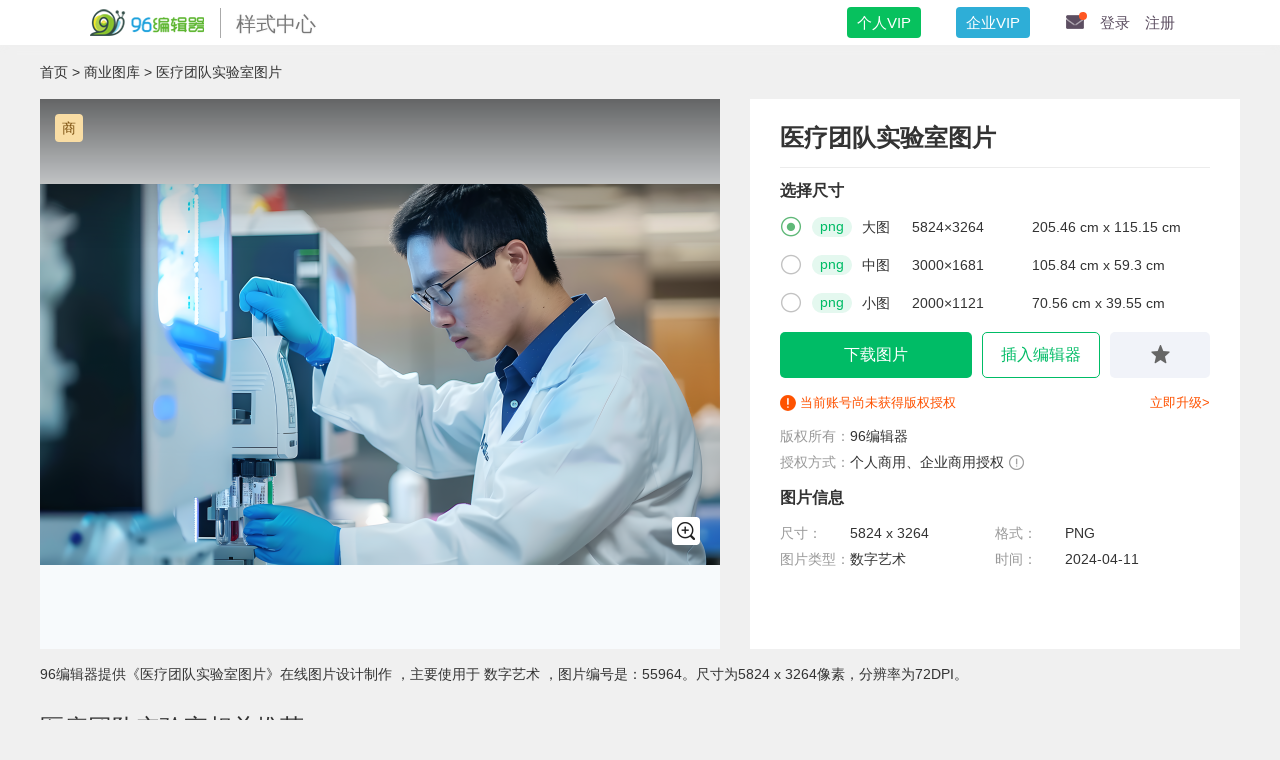

--- FILE ---
content_type: text/html; charset=utf-8
request_url: https://bj.96weixin.com/tupian/55964.html
body_size: 9877
content:
<!DOCTYPE html>
<html lang="zh-cn">
<head>
<script type="text/javascript">var _hmt = _hmt || [];</script>
<script type="text/javascript" src="https://hm.baidu.com/hm.js?f677b3c87a55ab5f76e62b412244a2cd"></script></head>
<head>
<meta http-equiv="Content-Type" content="text/html; charset=utf-8" />
<meta http-equiv="Cache-Control" content="no-cache, must-revalidate" />
<meta http-equiv="X-UA-Compatible" content="IE=edge,chrome=1" />
<meta http-equiv="pragma" content="no-cache" />
<meta http-equiv="expires" content="0" />
<meta name="renderer" content="webkit" />
<meta name="apple-mobile-web-app-capable" content="yes" />
<meta name="mobile-web-app-capable" content="yes" />
<title>医疗团队实验室图片- 96微信编辑器</title>
<meta name="Keywords" content="医疗团队图片,医疗团队摄影图,医疗团队高清图,医疗团队创意摄影,医疗团队拍摄,医学实验仪器"/>
<meta name="description" content="96微信编辑器为大家提供了医疗团队图片,医疗团队摄影图,医疗团队高清图,医疗团队创意摄影,医疗团队拍摄,医学实验仪器相关的高清版权图片下载使用。"/>
<link rel="stylesheet" href="https://public.96weixin.com/v2/css/index.css?t=20240507"/>
<link rel="stylesheet" href="https://public.96weixin.com/css/common.css?t=20240507"/>
<link rel="stylesheet" href="https://public.96weixin.com/css/detail.css?t=20240507"/>
<link rel="stylesheet" href="https://public.96weixin.com/css/font-awesome.min.css"/>
<link rel="stylesheet" href="https://public.96weixin.com/layui/css/layui.css"/>
<link rel="stylesheet" href="https://public.96weixin.com/v2/css/other.css?t=20240507"/>
<link rel="stylesheet" href="https://public.96weixin.com/css/imgdetail.css?t=20240507" />
<style>
.pay_submit{border-bottom:1px solid #c4c4c4;overflow:hidden;padding:25px 40px 25px;margin:0px auto;text-align:center}
.pay_submit>p{font-size:16px;color:#333333;margin-bottom:19px;line-height:1;text-align:left}
.pay_submit .method.active{border:3px solid #5cb85c}
.pay_submit .method{position:relative;float:left;border:3px solid #F8F8F8;background:#F8F8F8;margin:0px 20px 0 0;text-align:center;width:165px;height:50px;cursor:pointer}
.pay_submit .method.active{border:3px solid #5cb85c}
.pay_submit .method.active:after{content:"";position:absolute;bottom:0;right:0;width:0;height:0;border-bottom:30px solid #5cb85c;border-left:30px solid transparent;z-index:1}
.pay_submit .fa-check{display:none;position:absolute;right:2px;bottom:2px;z-index:999;color:#fff}
.pay_submit .active .fa-check{display:block}
.template_pages_content_l_phone{width:100%;box-sizing:border-box!important;-webkit-box-sizing:border-box!important}
body{background:#f0f0f0 !important}
.material_tpl .item-tools .info_box .cursor-use2 i{width:20px;height:20px;line-height:20px;vertical-align:middle;background:url(/Public/v2/images/material/material_ico01.png) center no-repeat;display:inline-block;position:relative;margin-bottom:1px}
.style-item{border:0px!important}
.list-style{overflow:inherit}
.user-header-center{width:1100px}
.detail_right{height:870px}
.user-header-center{width:1100px}
.header-nav{margin-left:30px;display:none}
.header-nav .layui-nav-item a{padding:0px;margin:0px}
.header-nav .layui-nav-item{margin-left:15px!important;margin-right:0px!important}
.header-nav.show{display:inline-block}
.user-header-info{margin-top:34px}
.upgradevip{background:none!important;margin-left:auto;display:flex!important;align-items:center}
.layui-nav .upgradevip a{line-height:31px;color:#fff!important;font-size:15px;padding:0 10px;border-radius:4px;transition:.3s;margin-right:20px}
.upgradevip a.vip-company{background:#2eaed7}
.upgradevip a.vip-upgrade{background:#07c15e}
.upgradevip a.vip-company span{color:#fff;font-size:12px;text-align:center;width:46px;height:16px;line-height:16px;border-radius:5px 0 5px 0;background:linear-gradient(to bottom,#fd7576,#fb4869);position:absolute;right:10px;top:0px}
.member_list{padding:5px 0;display:flex;position:relative}
.member_list .member_other{width:300px;background:#fff;padding:15px;border-radius:8px;box-shadow:0 0 5px rgba(0,0,0,0.2);box-sizing:border-box;position:absolute;right:18px;top:31px;display:none}
.member_list:hover .member_other{display:block;z-index:999}
.member_list .member_other h3{color:#333;font-size:18px;font-weight:bold}
.member_list .member_other dd{line-height:20px;margin-bottom:10px}
.member_list .member_other dd:last-child{margin-bottom:0px}
.member_list .member_other .zt{background:url(https://public.96weixin.com/images/member_zt.png) no-repeat}
.member_list .member_other .svg{background:url(https://public.96weixin.com/images/member_svg.png) no-repeat}
.member_list .member_other a{color:#fff;width:100%;height:90px;line-height:26px;padding:20px 25px;box-sizing:border-box;display:inline-block}
.member_list .member_other span{font-size:18px;font-weight:bold}
.picture_list li{max-width:35%;}
.detail_introduce {
    color: #333;
    font-size: 14px;
    width: 100%;
    line-height: 30px;
    margin-top: 10px;
    display: inline-block;
}
/* 热门标签*/
.hot_biaoqian{
    margin: 0px auto;
    padding: 25px px;
}
.hot_title{
    display: flex;
}
.hot_title h3{
    cursor: pointer;
    font-size: 18px;
    margin-top: 5px;
    margin-bottom: 5px;
}
.hot_title .active{
    color: #ed603a;
}
.hot_title .hot_style{
    padding-left: 25px;
}
.hot_item a{
    padding: 5px 8px;
    display: inline-block;
    color: #333;
}
.hot_item .item_style{
    display: none;
}
.hot_item a:hover{
    color: #ff793f;
}
    </style>
<script>document.domain = '96weixin.com';var AlreadyLogin = false;document.oncontextmenu=new Function("event.returnValue=false;");
document.onselectstart=new Function("event.returnValue=false;");</script>
</head>
<body>
<div id="user_vip" style="display: none;" data-vip="" data-company="" data-lifelongnotcompany=""></div>
<div id="pc">
<div class="user-header">
<div class="user-header-center clear">
<a href="/"><div class="user-header-logo"></div></a>
<div class="user-header-text">样式中心</div>
<ul class="layui-nav header-nav fr show">
<li class="layui-nav-item upgradevip">
<div class="member_list">
<a href="/product" class="vip-upgrade" target="_blank">个人VIP</a>
<dl class="member_other">
<dd><h3>其他产品</h3></dd>
<dd class="zt">
<a href="https://www.zhaotu.com/pay/product.html" target="_blank">
<span>找图设计</span>
<p>原创版权素材网站</p>
</a>
</dd>
<dd class="svg">
<a href="/product/svg" target="_blank">
<span>SVG编辑器</span>
<p>公众号交互式图文排版</p>
</a>
</dd>
</dl>
</div>
</li>
<li class="layui-nav-item upgradevip">
<a href="/product/team" class="vip-company" target="_blank">企业VIP</a>
</li>
<li class="layui-nav-item"><a href="javascript:;" class="header-notice"><em class="dot"></em></a></li>
<li class="layui-nav-item"><a href="javascript:;" id="float-login">登录</a></li>
<li class="layui-nav-item"><a href="javascript:;" id="float-register">注册</a></li>
<li class="layui-nav-item layui-nav-dl" style="margin-right:5px;"></li>
<span style="display:none" id="user_vip" data-vip="1" data-company="0" data-lifelongnotcompany="0"></span> </ul>
</div>
</div>
<div class="content">
<div class="detail_location">
<a href="/">首页</a> &gt; <a href="/tupian">商业图库</a> &gt; 医疗团队实验室图片 </div>
<div class="picture_block">
<div class="image_box">
<div class="company_cover">
<em>商</em>
</div>
<div class="img_float w">
<div class="enlarge"></div>
<img src="//img.zhaotu.com/imgchannel/20240411/1d4df51a1fc715a1e8dc88b75aa6bf54.png?x-oss-process=image/auto-orient,1/resize,m_lfit,w_680,h_550" alt="医疗团队实验室图片" title="医疗团队实验室图片">
</div>
<div class="img_cover">
<div>
<div class="layui-btn close"><i class="layui-icon layui-icon-close"></i></div>
<img src="//img.zhaotu.com/imgchannel/20240411/1d4df51a1fc715a1e8dc88b75aa6bf54.png?x-oss-process=image/auto-orient,1/resize,m_lfit,w_1024,h_640" alt="医疗团队实验室图片">
</div>
</div>
</div>
<div class="picture_info">
<h2>医疗团队实验室图片</h2>
<strong>选择尺寸</strong>
<ul class="size_slt layui-form" lay-filter="size">
<li>
<input type="radio" name="size" lay-filter="size" value="5824×3264" checked>
<i>png</i>
<span class="t1">大图</span>
<span class="t2">5824×3264</span>
<span class="t3">205.46 cm x 115.15 cm </span>
</li>
<li>
<input type="radio" name="size" lay-filter="size" value="3000×1681">
<i>png</i>
<span class="t1">中图</span>
<span class="t2">3000×1681</span>
<span class="t3">105.84 cm x 59.3 cm </span>
</li>
<li>
<input type="radio" name="size" lay-filter="size" value="2000×1121">
<i>png</i>
<span class="t1">小图</span>
<span class="t2">2000×1121</span>
<span class="t3">70.56 cm x 39.55 cm </span>
</li>
</ul>
<div class="btn_box">
<button data-id="55964" data-company="0" class="layui-btn picture_download">下载图片</button>
<button data-id="55964" data-company="0" class="layui-btn picture_edit">插入编辑器</button>
<div class="layui-btn collect" data-id="55964" data-fav="0">
<i class="layui-icon layui-icon-rate-solid"></i>
</div>
</div>
<div class="authorize mt10">
<span>当前账号尚未获得版权授权</span>
<a href="/product" target="_blank">立即升级></a>
</div> <dl class="info_list mt10">
<dt><span>版权所有：</span>96编辑器</dt>
<dt><span>授权方式：</span>个人商用、企业商用授权 <i class="tips"></i></dt>
</dl>
<strong class="mt10">图片信息</strong>
<ul class="info_list mt10">
<dd><span>尺寸：</span>5824 x 3264</dd>
<dd><span>格式：</span>PNG</dd>
<dd><span>图片类型：</span>数字艺术</dd>
<dd><span>时间：</span>2024-04-11</dd>
</ul>
</div>
</div>
<div class="detail_introduce">
96编辑器提供《医疗团队实验室图片》在线图片设计制作 ，主要使用于 数字艺术 ，图片编号是：55964。尺寸为5824 x 3264像素，分辨率为72DPI。
</div>
<div class="picture_title mt20"><span>医疗团队实验室相关推荐</span></div>
<div class="picture_type picture_nav">
<a data-tab="tab_1" class="active" href="">医疗团队图片</a><a data-tab="tab_2" class="" href="">智能医疗图片</a><a data-tab="tab_3" class="" href="">科技制药图片</a><a data-tab="tab_4" class="" href="">分子结构图片</a><a data-tab="tab_5" class="" href="">病毒细菌图片</a> </div> <ul class="picture_list" data-panel="panel_1">
<li>
<a class="link" target="_blank" href="/tupian/55965.html" title="医疗团队化验室图片">
<img src="//img.zhaotu.com/imgchannel/20240411/76eafecd3f7cbfb957718d12d400d82b.png/thumb" alt="医疗团队化验室图片" title="医疗团队化验室图片">
<div class="title">医疗团队化验室图片</div>
</a>
</li><li>
<a class="link" target="_blank" href="/tupian/55966.html" title="医疗团队中国医生图片">
<img src="//img.zhaotu.com/imgchannel/20240411/306a3d5251fc5d0e7f9383a034316dcd.png/thumb" alt="医疗团队中国医生图片" title="医疗团队中国医生图片">
<div class="title">医疗团队中国医生图片</div>
</a>
</li><li>
<a class="link" target="_blank" href="/tupian/55967.html" title="医疗团队全景图片">
<img src="//img.zhaotu.com/imgchannel/20240411/c96f2e800cee0d5ba983ed2d06b94a50.png/thumb" alt="医疗团队全景图片" title="医疗团队全景图片">
<div class="title">医疗团队全景图片</div>
</a>
</li><li>
<a class="link" target="_blank" href="/tupian/55968.html" title="医疗团队顶尖医师图片">
<img src="//img.zhaotu.com/imgchannel/20240411/c3e139234af3db9c162cd238d729482d.png/thumb" alt="医疗团队顶尖医师图片" title="医疗团队顶尖医师图片">
<div class="title">医疗团队顶尖医师图片</div>
</a>
</li><li>
<a class="link" target="_blank" href="/tupian/55969.html" title="医疗团队女医生图片">
<img src="//img.zhaotu.com/imgchannel/20240411/1d26f16e5e215137e15720b99a11839e.png/thumb" alt="医疗团队女医生图片" title="医疗团队女医生图片">
<div class="title">医疗团队女医生图片</div>
</a>
</li><li>
<a class="link" target="_blank" href="/tupian/55970.html" title="医疗团队优雅护士图片">
<img src="//img.zhaotu.com/imgchannel/20240411/c2aec2a7af206a16ae4db8bb2ddf3580.png/thumb" alt="医疗团队优雅护士图片" title="医疗团队优雅护士图片">
<div class="title">医疗团队优雅护士图片</div>
</a>
</li><li>
<a class="link" target="_blank" href="/tupian/55971.html" title="医疗团队白衣护士图片">
<img src="//img.zhaotu.com/imgchannel/20240411/728c347ac0f47c4ff0e14b6bf58d8db9.png/thumb" alt="医疗团队白衣护士图片" title="医疗团队白衣护士图片">
<div class="title">医疗团队白衣护士图片</div>
</a>
</li><li>
<a class="link" target="_blank" href="/tupian/55972.html" title="医疗团队美丽护士图片">
<img src="//img.zhaotu.com/imgchannel/20240411/859705eb3715f43bacb0f9d2ca46e2f9.png/thumb" alt="医疗团队美丽护士图片" title="医疗团队美丽护士图片">
<div class="title">医疗团队美丽护士图片</div>
</a>
</li> </ul><ul class="picture_list" data-panel="panel_2" style="display: none">
<li>
<a class="link" target="_blank" href="/tupian/18029.html" title="医疗设备监控室环境图">
<img src="//img.zhaotu.com/imgchannel/20230424/bd9fdc5ddaeb0eccbb9a6fc125824815.png/thumb" alt="医疗设备监控室环境图" title="医疗设备监控室环境图">
<div class="title">医疗设备监控室环境图</div>
</a>
</li><li>
<a class="link" target="_blank" href="/tupian/18030.html" title="医疗设备数显监控室">
<img src="//img.zhaotu.com/imgchannel/20230424/25fef62bc49c735efc90e77e6c960bee.png/thumb" alt="医疗设备数显监控室" title="医疗设备数显监控室">
<div class="title">医疗设备数显监控室</div>
</a>
</li><li>
<a class="link" target="_blank" href="/tupian/18452.html" title="黑科技蓝色医疗监护室高清图">
<img src="//img.zhaotu.com/imgchannel/20230425/4906639a326112eebc94b4f14e71799f.png/thumb" alt="黑科技蓝色医疗监护室高清图" title="黑科技蓝色医疗监护室高清图">
<div class="title">黑科技蓝色医疗监护室高清图</div>
</a>
</li><li>
<a class="link" target="_blank" href="/tupian/18453.html" title="先进的科技医疗设备监测室高清图">
<img src="//img.zhaotu.com/imgchannel/20230425/f1bbdf35cfcbb300ea2010b8cc654115.png/thumb" alt="先进的科技医疗设备监测室高清图" title="先进的科技医疗设备监测室高清图">
<div class="title">先进的科技医疗设备监测室高清图</div>
</a>
</li><li>
<a class="link" target="_blank" href="/tupian/18454.html" title="未来医疗设备监控室高科技高清图">
<img src="//img.zhaotu.com/imgchannel/20230425/8c08d94fad50e4bf85c0bf51a700e002.png/thumb" alt="未来医疗设备监控室高科技高清图" title="未来医疗设备监控室高科技高清图">
<div class="title">未来医疗设备监控室高科技高清图</div>
</a>
</li><li>
<a class="link" target="_blank" href="/tupian/18455.html" title="高科技医疗监护室设备高清图">
<img src="//img.zhaotu.com/imgchannel/20230425/02b59f9e4b96287a950a316cde4c8692.png/thumb" alt="高科技医疗监护室设备高清图" title="高科技医疗监护室设备高清图">
<div class="title">高科技医疗监护室设备高清图</div>
</a>
</li><li>
<a class="link" target="_blank" href="/tupian/18611.html" title="高科技数字通讯设备摄影图">
<img src="//img.zhaotu.com/imgchannel/20230426/71a90ae3ff8e7a968860902fb5f57daa.png/thumb" alt="高科技数字通讯设备摄影图" title="高科技数字通讯设备摄影图">
<div class="title">高科技数字通讯设备摄影图</div>
</a>
</li><li>
<a class="link" target="_blank" href="/tupian/21523.html" title="实验室试管药剂研究摄影图片">
<img src="//img.zhaotu.com//largepic/1684140704_459.png/thumb" alt="实验室试管药剂研究摄影图片" title="实验室试管药剂研究摄影图片">
<div class="title">实验室试管药剂研究摄影图片</div>
</a>
</li> </ul><ul class="picture_list" data-panel="panel_3" style="display: none">
<li>
<a class="link" target="_blank" href="/tupian/6603.html" title="口罩防疫医疗用品高清图">
<img src="//img.zhaotu.com/imgchannel/20221219/000d65bbfb3d3a1537133bfc392708a8.jpg/thumb" alt="口罩防疫医疗用品高清图" title="口罩防疫医疗用品高清图">
<div class="title">口罩防疫医疗用品高清图</div>
</a>
</li><li>
<a class="link" target="_blank" href="/tupian/6604.html" title="体温计医药口罩防疫用品高清图">
<img src="//img.zhaotu.com/imgchannel/20221219/eba8a39ad29b229d08447bcb57ec0e6a.jpg/thumb" alt="体温计医药口罩防疫用品高清图" title="体温计医药口罩防疫用品高清图">
<div class="title">体温计医药口罩防疫用品高清图</div>
</a>
</li><li>
<a class="link" target="_blank" href="/tupian/6605.html" title="手拿针管抽取药剂高清图">
<img src="//img.zhaotu.com/imgchannel/20221219/5c876bccb79132b2240fd7f81137cb2d.jpg/thumb" alt="手拿针管抽取药剂高清图" title="手拿针管抽取药剂高清图">
<div class="title">手拿针管抽取药剂高清图</div>
</a>
</li><li>
<a class="link" target="_blank" href="/tupian/6606.html" title="注射器听诊器医疗用品高清图">
<img src="//img.zhaotu.com/imgchannel/20221219/2ec4ca76657643267440a42b159819ac.jpg/thumb" alt="注射器听诊器医疗用品高清图" title="注射器听诊器医疗用品高清图">
<div class="title">注射器听诊器医疗用品高清图</div>
</a>
</li><li>
<a class="link" target="_blank" href="/tupian/6607.html" title="抗疫医疗用品实拍图">
<img src="//img.zhaotu.com/imgchannel/20221219/cba2c701a7f2b5b7219f42db188f22f5.jpg/thumb" alt="抗疫医疗用品实拍图" title="抗疫医疗用品实拍图">
<div class="title">抗疫医疗用品实拍图</div>
</a>
</li><li>
<a class="link" target="_blank" href="/tupian/6608.html" title="注射器医药蓝色高清图">
<img src="//img.zhaotu.com/imgchannel/20221219/4ef393b46a348b46055996eac6acf534.jpg/thumb" alt="注射器医药蓝色高清图" title="注射器医药蓝色高清图">
<div class="title">注射器医药蓝色高清图</div>
</a>
</li><li>
<a class="link" target="_blank" href="/tupian/6609.html" title="蓝色背景针管药剂实拍图">
<img src="//img.zhaotu.com/imgchannel/20221219/e0a4b2420389d27a1d4da83772c15377.jpg/thumb" alt="蓝色背景针管药剂实拍图" title="蓝色背景针管药剂实拍图">
<div class="title">蓝色背景针管药剂实拍图</div>
</a>
</li><li>
<a class="link" target="_blank" href="/tupian/6610.html" title="手持注射器抗击疫情实拍图">
<img src="//img.zhaotu.com/imgchannel/20221219/629db4abb1dbb0e5c5b0d9a9a941b0a8.jpg/thumb" alt="手持注射器抗击疫情实拍图" title="手持注射器抗击疫情实拍图">
<div class="title">手持注射器抗击疫情实拍图</div>
</a>
</li> </ul><ul class="picture_list" data-panel="panel_4" style="display: none">
<li>
<a class="link" target="_blank" href="/tupian/35754.html" title="水滴形神经元插画图片">
<img src="//img.zhaotu.com/imgchannel/20230705/3a64fae31cb1e0b0ae627085582d3363.png/thumb" alt="水滴形神经元插画图片" title="水滴形神经元插画图片">
<div class="title">水滴形神经元插画图片</div>
</a>
</li><li>
<a class="link" target="_blank" href="/tupian/35755.html" title="水滴风格的仿真神经元图片">
<img src="//img.zhaotu.com/imgchannel/20230705/4fda0f2c2891be558424601fba585b0f.png/thumb" alt="水滴风格的仿真神经元图片" title="水滴风格的仿真神经元图片">
<div class="title">水滴风格的仿真神经元图片</div>
</a>
</li><li>
<a class="link" target="_blank" href="/tupian/35756.html" title="神经元图片">
<img src="//img.zhaotu.com/imgchannel/20230705/745bcc84c6f365cae0d7478341871a83.png/thumb" alt="神经元图片" title="神经元图片">
<div class="title">神经元图片</div>
</a>
</li><li>
<a class="link" target="_blank" href="/tupian/38009.html" title="未来主义蓝白摄影图">
<img src="//img.zhaotu.com/imgchannel/20230712/b1cb9cc8e56cdca3233e19d54835b8aa.png/thumb" alt="未来主义蓝白摄影图" title="未来主义蓝白摄影图">
<div class="title">未来主义蓝白摄影图</div>
</a>
</li><li>
<a class="link" target="_blank" href="/tupian/38010.html" title="未来感蛋白结晶摄影图片">
<img src="//img.zhaotu.com/imgchannel/20230712/98cea59781a50a7e707b82a175b009fb.png/thumb" alt="未来感蛋白结晶摄影图片" title="未来感蛋白结晶摄影图片">
<div class="title">未来感蛋白结晶摄影图片</div>
</a>
</li><li>
<a class="link" target="_blank" href="/tupian/47140.html" title="光蓝白的微观分子结构摄影图片">
<img src="//img.zhaotu.com/imgchannel/20230907/ee3a2b9b2768f9fe90a31ec5ca67df30.png/thumb" alt="光蓝白的微观分子结构摄影图片" title="光蓝白的微观分子结构摄影图片">
<div class="title">光蓝白的微观分子结构摄影图片</div>
</a>
</li><li>
<a class="link" target="_blank" href="/tupian/47141.html" title="医疗分子和它们的连接摄影图片">
<img src="//img.zhaotu.com/imgchannel/20230907/d6393d4b775496acb0be6169f480aed6.png/thumb" alt="医疗分子和它们的连接摄影图片" title="医疗分子和它们的连接摄影图片">
<div class="title">医疗分子和它们的连接摄影图片</div>
</a>
</li><li>
<a class="link" target="_blank" href="/tupian/47142.html" title="分子结构连结摄影图片">
<img src="//img.zhaotu.com/imgchannel/20230907/b2bcbfb9a0987d6a7e8e5af466ee50f1.png/thumb" alt="分子结构连结摄影图片" title="分子结构连结摄影图片">
<div class="title">分子结构连结摄影图片</div>
</a>
</li> </ul><ul class="picture_list" data-panel="panel_5" style="display: none">
<li>
<a class="link" target="_blank" href="/tupian/50379.html" title="微观细胞与病毒入侵过程的艺术图片">
<img src="//img.zhaotu.com/imgchannel/20231027/adc98ba8196eff252dfea687f48f5d5b.jpg/thumb" alt="微观细胞与病毒入侵过程的艺术图片" title="微观细胞与病毒入侵过程的艺术图片">
<div class="title">微观细胞与病毒入侵过程的艺术图片</div>
</a>
</li><li>
<a class="link" target="_blank" href="/tupian/50380.html" title="细胞结构3D渲染生物学创意摄影图片">
<img src="//img.zhaotu.com/imgchannel/20231027/0bb3fb8947830356bad7007ad25cc889.jpg/thumb" alt="细胞结构3D渲染生物学创意摄影图片" title="细胞结构3D渲染生物学创意摄影图片">
<div class="title">细胞结构3D渲染生物学创意摄影图片</div>
</a>
</li><li>
<a class="link" target="_blank" href="/tupian/50381.html" title="病毒细胞壁的3D微观细胞渲染摄影图片">
<img src="//img.zhaotu.com/imgchannel/20231027/22f2512296b015a89f831d0bdd8e609f.jpg/thumb" alt="病毒细胞壁的3D微观细胞渲染摄影图片" title="病毒细胞壁的3D微观细胞渲染摄影图片">
<div class="title">病毒细胞壁的3D微观细胞渲染摄影图片</div>
</a>
</li><li>
<a class="link" target="_blank" href="/tupian/50382.html" title="生物科学微观细胞显微镜图像3D摄影图片">
<img src="//img.zhaotu.com/imgchannel/20231027/4f423d7c449b7dda3251b2dd9d53acba.jpg/thumb" alt="生物科学微观细胞显微镜图像3D摄影图片" title="生物科学微观细胞显微镜图像3D摄影图片">
<div class="title">生物科学微观细胞显微镜图像3D摄影图片</div>
</a>
</li><li>
<a class="link" target="_blank" href="/tupian/50383.html" title="微观细胞三维渲染创意摄影图片">
<img src="//img.zhaotu.com/imgchannel/20231027/72cd3dcfb714c1a45f9b7e0a1bd38f01.jpg/thumb" alt="微观细胞三维渲染创意摄影图片" title="微观细胞三维渲染创意摄影图片">
<div class="title">微观细胞三维渲染创意摄影图片</div>
</a>
</li><li>
<a class="link" target="_blank" href="/tupian/50384.html" title="微观细胞与病毒的3D渲染摄影图片">
<img src="//img.zhaotu.com/imgchannel/20231027/f891e70ab2708cb43359768f1b8e2bb0.jpg/thumb" alt="微观细胞与病毒的3D渲染摄影图片" title="微观细胞与病毒的3D渲染摄影图片">
<div class="title">微观细胞与病毒的3D渲染摄影图片</div>
</a>
</li><li>
<a class="link" target="_blank" href="/tupian/50385.html" title="微观生物学细胞病毒与细胞壁摄影图片">
<img src="//img.zhaotu.com/imgchannel/20231027/bef45f81350287cad770e30d1a8c3d56.jpg/thumb" alt="微观生物学细胞病毒与细胞壁摄影图片" title="微观生物学细胞病毒与细胞壁摄影图片">
<div class="title">微观生物学细胞病毒与细胞壁摄影图片</div>
</a>
</li><li>
<a class="link" target="_blank" href="/tupian/50386.html" title="病毒感染细胞3D渲染摄影图">
<img src="//img.zhaotu.com/imgchannel/20231027/c2ae2a336f054c93239647da383d7f9f.jpg/thumb" alt="病毒感染细胞3D渲染摄影图" title="病毒感染细胞3D渲染摄影图">
<div class="title">病毒感染细胞3D渲染摄影图</div>
</a>
</li> </ul>
<div class="hot_biaoqian">
<div class="hot_title">
<h3 class="hot_tpl active" data-type="tpl">热门搜索</h3>
</div>
<div class="hot_item">
<div class="item_tpl">
<a href="/tupian/q_55947_1.html" target="_blank">医疗团队图片</a><a href="/tupian/q_55948_1.html" target="_blank">医疗团队摄影图</a><a href="/tupian/q_55949_1.html" target="_blank">医疗团队高清图</a><a href="/tupian/q_55950_1.html" target="_blank">医疗团队创意摄影</a><a href="/tupian/q_55951_1.html" target="_blank">医疗团队拍摄</a><a href="/tupian/q_171452_1.html" target="_blank">医学实验仪器</a><a href="/tupian/q_171453_1.html" target="_blank">基因融合装置</a><a href="/tupian/q_171454_1.html" target="_blank">医学数据分析</a><a href="/tupian/q_171455_1.html" target="_blank">医学样本测试</a><a href="/tupian/q_171456_1.html" target="_blank">DNA与质谱仪</a><a href="/tupian/q_171457_1.html" target="_blank">实验室科研工作</a><a href="/tupian/q_171458_1.html" target="_blank">亚洲科学家手套</a> </div>
</div>
</div>
</div>
</div>
<div class="picture_cover single_buy">
<div class="single_buy_pop">
<div class="close"></div>
<div class="title">选择符合您的购买计划</div>
<div class="single_box">
<ul>
<li>
<span>授权类型 <a class="auth_tip" href="" target="_blank"></a></span>
<dl class="auth_slt">
<dd>新媒体授权</dd>
<dd class="slt">基础授权</dd>
<dd>转售授权</dd>
</dl>
</li>
<li>
<span>下载数量</span>
<dl class="count_slt layui-form">
<dd>
<input type="radio" name="count" value="1" checked>
<div class="count">1张</div>
<div class="price">￥38</div>
<div class="pay">￥38/张</div>
</dd>
<dd>
<input type="radio" name="count" value="5">
<div class="count">5张</div>
<div class="price">￥150</div>
<div class="pay">￥24/张</div>
</dd>
<dd>
<input type="radio" name="count" value="10">
<div class="count">10张</div>
<div class="price">￥380</div>
<div class="pay">￥20/张</div>
</dd>
<dd>
<input type="radio" name="count" value="20">
<div class="count">1张</div>
<div class="price">￥700</div>
<div class="pay">￥16/张</div>
</dd>
</dl>
</li>
<li>
<span>实付金额</span>
<div class="price_box">
<div class="price_num"><strong>150</strong>元</div>
<div class="qr">
<div class="qr_wx">
<img src="" alt="">
<span>微信支付</span>
</div>
<div class="qr_ali">
<img src="" alt="">
<span>支付宝支付</span>
</div>
</div>
<div class="agreement">支付即视为同意<a href="" target="_blank">《VIP服务协议》</a></div>
</div>
</li>
</ul>
</div>
</div>
</div>
<div class="user-footer">
<p>Copyright © 2016-2025 96编辑器. All Rights Reserved.<span class="footer-right"><a href="https://beian.miit.gov.cn" target="_blank" rel="nofollow">沪ICP备19026583号-16</a><a href="#" target="_blank" rel="nofollow" class="icon-kexin"></a></span></p>
</div>
<div class="cursor_use_pop" style="display: none;">
<div class="close"></div>
<div class="message">
<p>素材已成功加到编辑器</p>
<p>继续会附加顶部</p>
</div>
</div>
<style>
.anniversary_float{	width:122px;height:111px;background:url(https://public.96weixin.com/plugins/vip/images/float_img.png) no-repeat;position:fixed;right:10px;top:35%;}
.anniversary_float a{ width:100%;height:100%;display:block;}
.anniversary_float .close{ width:16px;height:16px;background:url(https://public.96weixin.com/plugins/vip/images/float_close.png) no-repeat;position:absolute;top:0px;right:0px;cursor:pointer;}
</style>
<script type="text/javascript" src="https://public.96weixin.com/v3/js/jquery.1.11.3.min.js"></script>
<script type="text/javascript" src="https://public.96weixin.com/v3/layui/layui.js"></script>
<script type="text/javascript" src="https://public.96weixin.com/js/user.js?t=20241114"></script>
<script type="text/javascript">
(function(){var a=document.createElement("script");"https"===window.location.protocol.split(":")[0]?a.src="https://zz.bdstatic.com/linksubmit/push.js":a.src="http://push.zhanzhang.baidu.com/push.js";var b=document.getElementsByTagName("script")[0];b.parentNode.insertBefore(a,b)})();
$(function(){$(document).on('click','.top_vips',function(){document.cookie='active_click_source=top_vips;path=/;domain=96weixin.com'})});
// 切换账号
$(document).on('click','.switchRole',function(){var type=$(this).data('type'),team_id=$(this).data('team-id');$.ajax({type:'post',url:'/team/switchRole',data:{type:type,team_id:team_id},beforeSend:function(){layer.load(2,{shade:[0.2,'#000']})},success:function(data){if(data.status==1){window.location.reload()}else if(data.status==-1){vipMsg('此团队会员已过期','/team','前去管理')}else if(data.status==0){layer.msg(data.info,{icon:5,time:1800},function(){})}}})});
</script>
<script type="text/javascript" src="https://public.96weixin.com/v2/js/masonry.pkgd.min.js"></script>
<script type="text/javascript" src="https://public.96weixin.com/v2/js/imagesloaded.pkgd.min.js"></script>
<script>
    /*处理悬浮更换lca*/
    $(".picture_nav a").hover(function(){
        var tab = $(this).data("tab")
        var isActive = $('[data-tab^="'+tab+'"]').hasClass("active");
        if(!isActive){
            var tabArray = tab.split("_");
            var cur_panel = "panel_"+tabArray['1']
            //处理面板
            var exp_panel = "panel_"
            $('[data-panel^="'+exp_panel+'"]').hide();
            $('[data-panel="'+cur_panel+'"]').show();
            //处理导航
            var exp_tab = "tab_"
            $('[data-tab^="'+exp_tab+'"]').removeClass("active");
            $('[data-tab="'+tab+'"]').addClass("active");
        }
    })
	// 瀑布流
/*	$('.picture_list').masonry({
		itemSelector: '.picture_list li',
		columnWidth: 285,
		gutter: 20,
	});*/
	$(document).ready(function() {
	/*	var $container = $('.picture_list');
		$container.imagesLoaded(function(){
			$('.picture_list').masonry();
		});*/
	})

</script>
<script>
	layui.use(['form'], function(){
		var form = layui.form;

		$('.info_list .tips').on({
			mouseenter: function () {
				var that = this
				tips = layer.tips('以公司为宣传主题的作品商用行为', that, { tips: [2, '#000'], time: 0 });
			},
			mouseleave: function () {
				layer.close(tips);
			}
		});

		$(document).on('click','.picture_info .size_slt li',function () {
			$('input',this).prop('checked',true)
			form.render()

			// 单选取值
			val = $('input[name="size"]:checked').val()
		})


		// 图片查看
		$(document).on('click','.image_box .img_float .enlarge',function () {
			$('.image_box .img_cover').css('display','flex')
		})
		$(document).on('click','.image_box .img_cover .close',function () {
			$('.image_box .img_cover').hide()
		})


		// 单张购买弹窗-------------
		$(document).on('click','.single_buy_btn',function () {
			$('.picture_cover.single_buy').show()
		})
		$(document).on('click','.single_buy_pop .close',function () {
			$('.picture_cover.single_buy').hide()
		})
		$(document).on('click','.single_buy_pop .auth_slt dd',function () {
			$('.single_buy_pop .auth_slt dd').removeClass('slt')
			$(this).addClass('slt')
		})

		$(document).on('click','.single_buy_pop .count_slt dd',function () {
			$('input',this).prop('checked',true)
			form.render()

			val = $('input[name="count"]:checked').val()
			console.log(val)
		})
        $(document).on('click','.cursor_use_block .close',function () {
			layer.closeAll();
		})
        $(document).on('click','.picture_list .collect,.picture_list .collected,.picture_info .collect,.picture_info .collected',function () {
            layer.load(1);
            var that = this, _id = $(this).data('id'), is_collect = $(this).data('fav');
            $.ajax({
                type: 'post',
                data: { id: _id, fav: is_collect},
                crossDomain: true,
                xhrFields: {withCredentials: true},
                url: '/material/hdimage_fav',
                success: function(data) {
                    layer.closeAll();
                    if (data.status == 1) {
                        if (is_collect == 0) {
                            $(that).addClass('collected')
                            $(that).removeClass('collect')
                        } else {
                            $(that).addClass('collect')
                            $(that).removeClass('collected')
                        }
                        $(that).data('fav', is_collect?0:1)
                    } else if(data.status == -1) {
                        layer.msg('请先登录',{icon: 5,time: 1200},function() {
                            window.float_login();
                        });
                    } else {
                        layer.msg(data.msg,{icon: 5,time: 1200});
                    }
                },
                error: function() {
                    layer.closeAll();
                    layer.msg('系统出错，请联系网站管理人员',{icon: 5,time: 1800});
                }
            });
            return false
	    });
        $('.picture_edit').click(function(){
            if(!AlreadyLogin){window.float_login();return !1}
            if(typeof $(this).data('id') == "undefined") return !1;
            if($(this).data('company') < 2 && $('#user_vip').data('vip') < 2){
                layer.open({
					type: 1,
					area: ['380px', ''],
					shade: 0.4,
					title: false,
					closeBtn : 0,
					content: '<div class="no_vip_tips"><div class="close"><i class="layui-icon layui-icon-close"></i></div><p>你的等级无法使用图片</p><div class="layui-layer-btn"><a class="buy-vip-tips layui-layer-btn0" href="/product" target="_blank">升级VIP</a></div></div>'
				})
				return !1;
            }
            if($(this).data('company') == 1 && $('#user_vip').data('company') == 0){
                layer.open({
					type: 1,
					area: ['380px', ''],
					shade: 0.4,
					title: false,
					closeBtn : 0,
					content: '<div class="no_vip_tips"><div class="close"><i class="layui-icon layui-icon-close"></i></div><p>企业会员专享图片</p><div class="layui-layer-btn"><a class="buy-vip-tips layui-layer-btn0" href="/product/team" target="_blank">升级企业</a></div></div>'
				})
				return !1;
            }
            if(window.localStorage){
                layer.load(1);
                // 处理
                $.ajax({
                    type: 'post',
                    data: { id: $(this).data('id')},
                    crossDomain: true,
                    xhrFields: {withCredentials: true},
                    url: '/material/hdimage_editor',
                    success: function(data) {
                        if (data.status == 1) {
                            $.ajax({
                                url:"/ueditor/uploadimage",
                                type:"post",
                                data:{url:data.img},
                                dataType:"json",
                                success:function(res){
                                    layer.closeAll();
                                    if(res.state == 'SUCCESS'){
                                        var imgurl ="http://img.96weixin.com" + (res.url.substr(0,1) == '/' ? res.url : '/' + res.url);
                                        var html = '<section class="_editor"><p><img src="' + imgurl + '"></p></section>';
                                        window.localStorage.setItem("material", html);
                                        layer.open({
                                            type: 1,
                                            shade: 0.4,
                                            btn: ['返回编辑器','关闭'],
                                            title: false,
                                            skin: 'cursor_use_block',
                                            closeBtn: 0,
                                            area: ['365px', 'auto'],
                                            content: $('.cursor_use_pop'),
                                            yes: function(product){
                                                layer.close(product);
                                                window.location.href = '/';
                                            },
                                        });
                                    }else {
                                        layer.msg(res.state,{icon: 5,time: 1200});
                                    }
                                },
                                fail:function(){
                                    layer.closeAll();
                                    layer.msg("服务器连接失败",{icon: 5,time: 1200});
                                }
                            });
                        } else if (data.status == 2) {
                            layer.closeAll();
                            layer.open({
                                type: 1,
                                area: ['380px', ''],
                                shade: 0.4,
                                title: false,
                                closeBtn : 0,
                                content: '<div class="no_vip_tips"><div class="close"><i class="layui-icon layui-icon-close"></i> </div><p>使用次数已超过当月最高</p><div class="layui-layer-btn"><a class="buy-vip-tips layui-layer-btn0" href="/product" target="_blank">升级VIP</a></div></div>'
                            })
                        } else if(data.status == -1) {
                            layer.msg('请先登录',{icon: 5,time: 1200},function() {
                                window.float_login();
                            });
                        } else {
                            layer.msg(data.msg,{icon: 5,time: 1200});
                        }
                        return false;
                    },
                    error: function() {
                        layer.closeAll();
                        layer.msg('系统出错，请联系网站管理人员',{icon: 5,time: 1800});
                    }
                });
            }else{
                layer.msg('浏览器不支持 localStorage 无法操作',{time:1000,anim:6});
            }
            return false;
        });
        $('.picture_download').click(function(){
            if(!AlreadyLogin){window.float_login();return !1}
            if(typeof $(this).data('id') == "undefined") return !1;
            if($(this).data('company') < 2 && $('#user_vip').data('vip') < 2){
                layer.open({
					type: 1,
					area: ['380px', ''],
					shade: 0.4,
					title: false,
					closeBtn : 0,
					content: '<div class="no_vip_tips"><div class="close"><i class="layui-icon layui-icon-close"></i></div><p>你的等级无法下载图片</p><div class="layui-layer-btn"><a class="buy-vip-tips layui-layer-btn0" href="/product" target="_blank">升级VIP</a></div></div>'
				})
				return !1;
            }
            if($(this).data('company') == 1 && $('#user_vip').data('company') == 0){
                layer.open({
					type: 1,
					area: ['380px', ''],
					shade: 0.4,
					title: false,
					closeBtn : 0,
					content: '<div class="no_vip_tips"><div class="close"><i class="layui-icon layui-icon-close"></i></div><p>企业会员专享图片</p><div class="layui-layer-btn"><a class="buy-vip-tips layui-layer-btn0" href="/product/team" target="_blank">升级企业</a></div></div>'
				})
				return !1;
            }
            var _id = $(this).data('id'), _size = $("input[name='size']:checked").val();
            // 处理
            layer.load(1);
            $.ajax({
                type: 'post',
                data: { id: _id, size: _size},
                crossDomain: true,
                xhrFields: {withCredentials: true},
                headers: { 'X-Requested-With': 'XMLHttpRequest' },
                url: '/material/hdimage_download',
                success: function(data) {
                    layer.closeAll();
                    if (data.status == 1) {
                        window.open("/material/hdimage_download?id="+_id+"&size="+_size);
                    } else if (data.status == 2) {
                        layer.open({
                            type: 1,
                            area: ['380px', ''],
                            shade: 0.4,
                            title: false,
                            closeBtn : 0,
                            content: '<div class="no_vip_tips"><div class="close"><i class="layui-icon layui-icon-close"></i> </div><p>下载次数已超过当月最高</p><div class="layui-layer-btn"><a class="buy-vip-tips layui-layer-btn0" href="/product" target="_blank">升级VIP</a></div></div>'
                        })
                    } else if(data.status == -1) {
                        layer.msg('请先登录',{icon: 5,time: 1200},function() {
                            window.float_login();
                        });
                    } else {
                        layer.msg(data.msg,{icon: 5,time: 1200});
                    }
                },
                error: function() {
                    layer.closeAll();
                    layer.msg('系统出错，请联系网站管理人员',{icon: 5,time: 1800});
                }
            });
            return false;
        });
	});
	</script>
</body>
</html>

--- FILE ---
content_type: text/css
request_url: https://public.96weixin.com/css/common.css?t=20240507
body_size: 3680
content:
@charset "utf-8";
blockquote,body,button,dd,div,dl,dt,form,h1,h2,h3,h4,h5,h6,input,legend,li,ol,p,pre,td,textarea,th,tr,ul{margin:0;padding:0}
body{background-color:#fff;color:#333;font-size:14px;font-family:PingFang SC,Helvetica Neue,Helvetica,Arial,Hiragino Sans GB,Microsoft Yahei,\\5FAE\8F6F\96C5\9ED1,STHeiti,\\534E\6587\7EC6\9ED1,sans-serif}
li,ol,ul{list-style:none outside none}
img{border:0 none}
input,select{outline:0;font-family:PingFang SC,Helvetica Neue,Helvetica,Arial,Hiragino Sans GB,Microsoft Yahei,\\5FAE\8F6F\96C5\9ED1,STHeiti,\\534E\6587\7EC6\9ED1,sans-serif}
a:link,a:visited{text-decoration:none}
.clear:after{clear:both;display:block;visibility:hidden;overflow:hidden;height:0;content:""}
.clear{zoom:1}
.none{display:none}

.content{width: 1200px; margin: 0 auto;}

.user-body{background-color:#f5f6f7}
.user-header{width:100%!important;background-color:#fff;border-bottom: 1px solid #e3e3e3;}
.user-header-center{width: 1200px;
    height: 45px;
    margin: 0 auto;}
.user-header-logo{float:left;width:115px;height:45px;background:url(../v2/images/ilogo_min.png) left no-repeat}
.user-header-text{float:left;color:#777;height:30px;font-size:20px;margin-top: 8px; margin-left:15px;padding-left:15px;border-left:1px solid #aaa;text-shadow:0 0 3px #eee}
.user-header-home{font-size:16px;margin-left:30px;color:rgba(51,51,51,.8)}
.user-header-home i.fa{font-size:18px;margin-right:5px}
.user-header-info{float:right;position:relative;margin-top:40px}
.user-header-info a{color:#01AAED}
.user-header-info  i.fa{margin:0 3px;color:#999;font-size:18px;vertical-align:text-bottom}
.user-header-info .header-nickname{color:#333}
.user-header-info .header-nickname em{position:absolute;top:-24px;left:3px;display:inline-block;font-size:12px;line-height:16px;font-style:normal;background-color:#d0d0d0;color:#fff;padding:1px 3px;border-radius:2px}
.user-header-info .header-logout{display:inline-block;margin-left:5px;padding-left:14px;border-left:1px solid #e7e7eb}
.user-header-info .header-login{display:inline-block;margin-right:5px}
.header-message, .header-notice{position:relative}
.header-message em,.header-notice em{position:absolute;top:-7px;right:-3px;background-color:#FF5722;color:#fff;min-width:7px;height:12px;line-height:12px;padding:1px 3px 0;text-align:center;border-radius:7px;display:inline-block;font-size:12px;font-style:normal}
.user-footer{bottom:0px;width:100%;background-color:#2F4056;line-height:28px;padding:10px 0px;color:#eee}
.user-footer p{width:1200px;margin:0 auto}
.user-footer a{color:#eee}
.user-footer .footer-right{float:right !important}
.user-footer .footer-right em{border-left:1px solid #e7e7eb;margin-left:8px;padding-left:8px}
.user-footer .footer-right .icon-kexin{width:78px;height:28px;margin-left:10px;display:inline-block;vertical-align:bottom;background-position:0 -128px}
.user-main{width:1200px;margin:0 auto;background-color:#fff}
.user-main-float{margin:0 auto;background-color:#fff}
i.vip-icon{background:url(../images/vip.png) no-repeat;_background:url(../images/_vip.png) no-repeat;display:inline-block;width:20px;height:20px;background-size:20px;vertical-align:top;margin-right:5px}
i.vip-icon.v3{background-position:0 -20px}
i.vip-icon.v4{background-position:0 -42px}
.login-pic,.login-auth-qq,.login-auth-wx,.icon-kexin{background:url(../images/login-pic.png) no-repeat transparent scroll;_background:url(../images/_login-pic.png) no-repeat transparent scroll}
/*登录*/
.login-box{padding-top:40px;width:350px;margin:0 auto}
.user-main-float .login-box{padding-top:0}
/*登录切换*/
.login-box-header{position:relative}
.login-normal-tap{float:left;text-align:center;line-height:44px;font-size:16px;width:50%;border-bottom:1px solid #e3e3e3;cursor:pointer}
.login-box-header div.selected{border-color:#FF8C00}
.login-type{position:absolute;right:0;top:0;width:44px;height:44px;background-position:0 0;cursor:pointer;-webkit-transition:all .3s;-moz-transition:all .3s;transition:all .3s}
/*快捷登录*/
.login-auth span{width:100%;text-indent:10px;margin-top:10px;height:25px;display:inline-block;line-height:25px;font-size:16px;color:#000}
.login-auth p{height:50px;padding:10px 0 20px}
.login-auth a{width:50px;height:50px;display:block;float:left;margin:0 10px}
.login-auth a.login-auth-qq{background-position:-300px -106px}
.login-auth a.login-auth-wx{background-position:-250px -106px}
/*二维码扫码登录*/
.login-action-code{position:relative}
.login-action-code-img{width:232px;height:232px;margin:30px auto;border:1px solid #e1e1e1;background-color:#f5f5f5;text-align:center}
.login-action-code-img img{max-width:232px;max-height:232px;_height:232px}
.login-action-code-img p{position:absolute;left:0;top:100px;width:100%;line-height:32px;box-sizing:border-box}
.login-action-code-img a{color:#FF8C00;margin:0 4px 0}
.login-action-code-img span{display:inherit;text-align:center;height:232px;background-repeat:no-repeat;background-image:url(../images/loader.gif);background-position:center}
.login-action-code-footer{width:100%;height:40px;border-top:1px solid #e3e3e3;background-color:#fcfcfc;line-height:40px;text-align:center;font-size:12px;color:#999}
/*账号密码登录*/
.login-action-pwd{display:none;position:relative;padding:25px 22px 0}
.login-action-pwd-line{border:1px solid #e3e3e3;margin-bottom:20px}
.login-action-pwd-line input{width:246px;float:left;border:0 none;outline:0;line-height:38px;height:38px;padding:0 0 0 10px;color:#333;font-size:14px}
.login-action-pwd-line div.line-part{float:left;width:38px;height:38px;background-color:#f5f5f5}
.login-action-pwd-line div.user i{width:18px;height:18px;display:block;background-position:-94px -7px;margin:9px 0 0 9px}
.login-action-pwd-line div.pwd i{width:18px;height:19px;display:block;background-position:-94px -29px;margin:9px 0 0 9px}
.login-action-pwd-line div.email i{width:22px;height:13px;display:block;background-position:-225px -29px;margin:13px 0 0 9px}
.login-action-set{margin-top:70px;#margin-bottom:20px}
.login-action-set p{float:left;cursor:pointer;color:#555}
.login-action-set a{float:right;color:#555}
.login-action-set a:hover{color:#ff8c00}
.login-action-set i{display:inline-block;width:16px;height:16px;background-position:-95px -52px;vertical-align:-3px;#vertical-align:0px;margin-right:6px}
.login-action-set i.checked{background-position:-95px -70px}
.login-action-btn{margin-top:20px;background-color:#FF8C00;color:#fff;width:100%;height:40px;line-height:40px;text-align:center;letter-spacing:4px;font-size:16px;cursor:pointer;-webkit-transition:all .3s;-moz-transition:all .3s;transition:all .3s}
.login-action-btn:hover{background-color:#f07e00}
.login-action-footer{width:100%;height:40px;border-top:1px solid #e3e3e3;background-color:#fcfcfc;line-height:40px;text-align:center;font-size:14px;color:#999;margin-top:20px}
.login-action-footer a{color:#FF8C00}
.login-action-pwd-error{position:absolute;top:165px;left:22px;_left:0px;color:#ff8c00}
/*手机验证码登录*/
.login-action-phone{display:none;position:relative;padding:25px 22px 0}
.login-action-phone p.title{font-size:16px;color:#333;margin-bottom:14px}
.login-action-pwd-line div.phone i{width:18px;height:18px;display:block;background-position:-115px -6px;margin:9px 0 0 9px}
.login-action-phone-error{position:absolute;top:201px;left:22px;_left:0px;color:#ff8c00}
.login-action-phone-error a{color:#01AAED}
.login-action-identify{margin-bottom:75px}
.login-action-identify input{width:190px;float:left;border:1px solid #e3e3e3;outline:0;line-height:38px;height:38px;padding:0 0 0 10px;color:#333;font-size:14px}
.login-action-identify div.identify-btn{float:left;width:88px;height:32px;color:#fff;border-radius:2px;line-height:32px;background-color:#5cb85c;text-align:center;margin:4px 0 0 16px;cursor:pointer;-webkit-transition:all .3s;-moz-transition:all .3s;transition:all .3s}
.login-action-identify div.identify-btn:hover{background-color:#449d44}
.login-action-identify div.identify-disable,.login-action-identify div.identify-disable:hover{background-color:rgba(92,184,92,.6)}
/*提示信息页*/
.main-success{width:260px;margin:100px auto 0}
.main-success a{display:block;width:100%;font-size:16px;height:44px;border:1px solid #ff8c00;line-height:44px;text-align:center}
.main-success-icon{width:64px;height:64px;background-position:-116px -28px;margin:0 auto}
.main-error-icon{width:64px;height:64px;background-position:-116px -92px;margin:0 auto}
.main-success-p{text-align:center;font-size:18px;color:#333;margin-top:20px}
.main-success-info{color:#fff;background-color:#ff8c00;margin-top:80px;box-sizing: border-box;-webkit-transition:all .3s;-moz-transition:all .3s;transition:all .3s}
.main-success-info:hover{background-color:#e97d00}
.main-success-index{color:#ff8c00;background-color:#fff;margin-top:20px;box-sizing: border-box;-webkit-transition:all .3s;-moz-transition:all .3s;transition:all .3s}
.main-success-index:hover{background-color:#f7f7f7}
.main-error{width:300px;margin:50px auto 0}
.pay-qrcode{width:230px;margin:20px auto 0}
.pay-qrcode h2{width:230px;text-align:center;font-weight:400;padding-bottom:20px}
/*公告*/
.notice-list{margin:10px 30px 30px}
.notice-list li{line-height:48px;height:48px;border-bottom:1px dashed #e3e3e3;font-size:16px;color:#222}
.notice-list .notice-title{width:600px;float:left;height:48px;overflow:hidden}
.notice-list a:hover .notice-title{color:#01AAED}
.notice-list .notice-time{float:right;font-size:14px;color:#8d8d8d}
time.notice-time{line-height:40px;padding:0 20px;background:#F8F8F8;color:#999;display:block}
.notice-info{margin:20px;font-size:14px;line-height:30px;height:200px}
.notice-info a{color:#01AAED}
/*翻页*/
.float-page{display:inline-block;vertical-align:middle;width:100%;text-align:center}
.float-page a,.float-page i{padding:0 8px;height:26px;line-height:26px;margin-right:-1px;color:#333;font-size:12px;background-color:#fff;border:1px solid #e2e2e2;display:inline-block;vertical-align:middle}
.float-page a.active{background-color:#1E9FFF;color:#fff;border:1px solid #1E9FFF}
.float-page a.active + a{border-left:1px solid #1E9FFF}
.float-page i{color:#999}
.container .float-page{margin-top:30px}
.container .float-page a,.container .float-page i{padding:0 15px;height:32px;line-height:32px;font-size:16px;}
.style-float-page  a, .style-float-page i{padding:0 15px;height:32px;line-height:32px;font-size:16px;} /* LGD */
/*配色方案*/
.user-main-float .float-color{margin:15px}
.float-color .layui-elem-quote{padding:10px;border-left:5px solid #FFB800;background-color:#F8F8F8;margin-bottom:15px}
.float-color .layui-elem-quote a{color:#1E9FFF}
.float-color .layui-timeline-title .layui-btn-xs{height:22px;line-height:22px;vertical-align:bottom;margin-left:10px}
.float-color .item-color .layui-btn{margin-bottom:9px;margin-right:5px;height:30px;line-height:30px;padding:0 10px;font-size:12px;cursor:auto}
.float-color .item-color .layui-btn i.fa{font-size:14px;margin-right:5px}
.float-color .item-color .layui-btn i.fa-heart,.float-color .item-color .cursor-fav i.fa-heart+em{color:#FFB800}
.float-color .item-color .layui-btn-primary:hover{border-color:#D2D2D2!important}
.float-color .item-color .cursor-fav{cursor:pointer}
.float-color .item-color .cursor-fav em{font-style:normal}
.float-color .item-color .cursor-fav:hover{border-color:#5FB878!important}
.float-color .item-color .cursor-fav:hover i.fa-heart,.float-color .item-color .cursor-fav:hover i.fa-heart+em{color:#5FB878}
.float-color .item-color .layui-btn+.layui-btn{margin-left:0px}
.float-color .item-color .cursor-color{width:30px;padding:0;margin-right:9px;cursor:pointer}
.float-color .item-color .cursor-fav{width:auto;padding:0 10px;margin-right:0px;float:right}
.float-color .item-color .cursor-color:hover,.float-color .item-color .cursor-color.active{-webkit-transform:scale(1.1);-moz-transform:scale(1.1);-ms-transform:scale(1.1);-o-transform:scale(1.1);transform:scale(1.1);-webkit-box-shadow:inset 1px 1px 1px #D2D2D2,0 0 5px #D2D2D2;-moz-box-shadow:inset 1px 1px 1px #D2D2D2,0 0 5px #D2D2D2;box-shadow:inset 1px 1px 1px #D2D2D2,0 0 5px #D2D2D2}



.layui-nav .layui-nav-more{margin-top:0px !important;}
.layui-form-onswitch em{margin-left:0px !important;}
.layui-nav .layui-nav-mored,.layui-nav-itemed>a .layui-nav-more{margin-left:0px !important;}
.layui-nav-child{z-index:1002 !important}
.layui-form-select dl{z-index:1000}
h1,h2,h3{font-size:14px;}

.empty_editor_tips .layui-layer-btn .layui-layer-btn1 {
			border-color: #1E9FFF;
			background-color: #1E9FFF;
			color: #fff;
}
.empty_editor_tips .layui-layer-btn .layui-layer-btn0,.empty_editor_tips .layui-layer-btn .layui-layer-btn2{
	border-color: #3333 !important;
	background-color: #fff;
	color: #333;
}

.register_pop{
	background: transparent!important;
	box-shadow: none!important;
}

/* vip升级提示 */
.no_vip_tips{
	text-align: center;
	width: 100%;
	padding-bottom: 30px;
	position: relative;
}
.no_vip_tips p{
	font-size: 16px;
	width: 100%;
	margin-top: 50px;
	display: inline-block;
}
.no_vip_tips .layui-layer-btn{
	text-align: center;
	margin-top: 20px;
}
.no_vip_tips .close{
	width: 24px;
	height: 24px;
	position: absolute;
	top: 12px;
	right: 12px;
	cursor: pointer;
}
.no_vip_tips .close i{
	font-size: 24px;
}
.no_vip_tips .buy-vip-tips{
	width: 112px;
	height: 36px;
	line-height: 36px;
	background-color: #5fb878!important;
	border: none;
	border-radius: 4px;
}

.reg_gift_pop{
	background-color: transparent!important;
	box-shadow: none!important;
}

/* 我的图片 分组管理 */
.modifyPopup .layui-layer-content {
	padding: 0 20px;
	box-sizing: border-box;
  }
  .add_box {
	width: 100%;
	border-bottom: 1px solid #eee;
	padding: 10px 0;
	float: left;
  }
  .add_box .btn {
	color: #333;
	height: 30px;
	font-size: 14px;
	text-align: center;
	width: 100%;
	height: 30px;
	line-height: 30px;
	cursor: pointer;
	display: inline-block;
  }
  .add_box .add {
	width: 100%;
	display: inline-block;
	display: none;
  }
  .add_box .add .add_name {
	width: 60%;
	height: 30px;
	line-height: 30px;
	float: left;
  }
  .add_box .add button {
	width: 15%;
	height: 30px;
	line-height: 30px;
	padding: 0;
	border-radius: 3px;
	margin-left: 5%;
	float: left;
  }
  .group_list {
	width: 100%;
	display: inline-block;
  }
  .group_list li {
	width: 100%;
	height: 40px;
	line-height: 40px;
	overflow: hidden;
	display: inline-block;
  }

--- FILE ---
content_type: text/css
request_url: https://public.96weixin.com/css/detail.css?t=20240507
body_size: 6637
content:
* {
  margin: 0;
  padding: 0;
}

html {
  -ms-text-size-adjust: 100%;
  -webkit-text-size-adjust: 100%;
  line-height: 1.6;
}

body {
  -webkit-touch-callout: none;
  font-family: -apple-system-font, 'Helvetica Neue', 'PingFang SC', 'Hiragino Sans GB',
    'Microsoft YaHei', sans-serif;
  background-color: #f4f4f4;
  line-height: inherit;
  margin: 0 auto;
}

#mobile {
  width: 100%;
}

#mobile .header {
  width: 100%;
  min-width: auto;
  padding: 0px 20px;
  height: auto;
  display: flex;
  justify-content: space-between;
  align-items: center;
  box-sizing: border-box;
}

.header {
  background: #fff;
  height: 30px;
  padding: 10px 15px 0;
  font-size: 14px;
}

.header a {
  color: rgba(51, 51, 51, 0.8);
  text-decoration: none;
}

.header-logo {
  float: left;
  width: 111px;
  height: 30px;
  background: url(../images/logo.png) no-repeat;
  background-size: 111px 30px;
}

.header-home {
  margin-left: 30px;
}

.header-home i.fa {
  font-size: 18px;
  margin-right: 5px;
}

.rich_media_inner {
  position: relative;
  font-size: 16px;
  word-wrap: break-word;
  -webkit-hyphens: auto;
  -ms-hyphens: auto;
  hyphens: auto;
}

.rich_media_area_primary {
  position: relative;
  background-color: #fff;
  padding: 20px 15px 15px;
}

.rich_media_area_primary:before {
  content: ' ';
  position: absolute;
  left: 0;
  top: 0;
  width: 100%;
  height: 1px;
  -webkit-transform-origin: 0 0;
  transform-origin: 0 0;
  -webkit-transform: scaleY(0.5);
  transform: scaleY(0.5);
  top: auto;
  bottom: -2px;
}

.rich_media_title {
  margin-bottom: 10px;
  line-height: 1.4;
  font-weight: 400;
  font-size: 24px;
}

.rich_media_meta_list {
  margin-bottom: 18px;
  line-height: 20px;
  font-size: 0;
  position: relative;
  z-index: 1;
}

.rich_media_meta_list em {
  font-style: normal;
}

.rich_media_meta {
  display: inline-block;
  vertical-align: middle;
  margin-right: 8px;
  margin-bottom: 10px;
  font-size: 16px;
}

.rich_media_meta_text {
  color: #8c8c8c;
}

.rich_media_meta_nickname {
  color: #607fa6;
  text-decoration: none;
}

.rich_media_content {
  overflow: hidden;
  color: #3e3e3e;
  line-height: 1.6;
  display: inline;
}

.rich_media_content * {
  max-width: 100% !important;
  box-sizing: border-box !important;
  -webkit-box-sizing: border-box !important;
  word-wrap: break-word !important;
}

.rich_media_content h1,
.rich_media_content h2,
.rich_media_content h3,
.rich_media_content h4,
.rich_media_content h5,
.rich_media_content h6 {
  font-weight: 400;
  font-size: 16px;
}

.rich_media_content table {
  width: 100% !important;
  border-collapse: collapse;
  margin: 5px 0;
}

.rich_media_content p {
  clear: both;
  min-height: 1em;
}

.rich_media_content em {
  font-style: italic;
}

.rich_media_content fieldset {
  min-width: 0;
}

.rich_media_content pre {
  white-space: pre-wrap;
  word-wrap: break-word;
}

.rich_media_content figure {
  text-align: center;
  border: solid 1px #ccc;
  border-radius: 2px;
  background: rgba(0, 0, 0, 0.05);
  padding: 10px;
  margin: 10px 20px;
  display: inline-block;
}

.rich_media_content figure>figcaption {
  text-align: center;
  display: block;
}

.rich_media_content blockquote {
  margin: 0;
  padding-left: 10px;
  border-left: 3px solid #dbdbdb;
}

.rich_media_content a {
  color: #607fa6;
  text-decoration: none;
}

.rich_media_content img {
  height: auto !important;
  vertical-align: middle
}

.rich_media_content img:hover {
  z-index: -1;
  cursor: pointer;
}

.rich_media_content iframe.video_iframe {
  background-color: #000000;
  width: 100%;
  position: static;
}

.rich_media_content audio,
.rich_media_content iframe.qqmusic_iframe {
  width: 100%;
  background-color: #fff;
}

.rich_media_content iframe.qqmusic_iframe {
  margin: 10px 0;
}

.rich_media_tool {
  overflow: hidden;
  padding-top: 15px;
  line-height: 32px;
  color: #8c8c8c;
}

.rich_media_tool .meta_primary {
  float: left;
  margin-right: 10px;
}

.rich_media_tool .fa,
.rich_media_tool a {
  color: #607fa6;
  text-decoration: none;
}

.rich_media_tool .fa {
  font-size: 13px;
  position: relative;
  top: -1px;
  margin-right: 3px;
}

.rich_media_tool .meta_extra {
  font-size: 14px;
  float: right;
}

.qr_code_pc_outer {
  position: fixed;
  left: 0;
  right: 0;
  top: 20px;
  color: #717375;
  text-align: center;
  display: none;
}

.qr_code_pc_inner {
  position: relative;
  width: 515px;
  margin: 0 auto;
}

.qr_code_pc {
  position: absolute;
  right: -140px;
  top: 0;
  width: 140px;
  padding: 16px;
  border: 1px solid #d9dadc;
  background-color: #fff;
  word-wrap: break-word;
  word-break: break-all;
}

.qr_code_pc img {
  display: block;
  width: 100%;
}

.qr_code_pc p {
  font-size: 14px;
  line-height: 20px;
}

.art_thumbnail {
  position: absolute;
  top: 0;
  left: 0;
  opacity: 0;
}

.art_timetips {
  white-space: normal;
  background-color: #fcf8e3;
  font-size: 16px;
  line-height: 25px;
  margin: 0 auto 18px;
  padding: 15px;
  border: 2px dashed #dbdbdb;
  max-width: 100%;
}

.art_timetips em {
  padding-left: 10px;
  font-style: italic;
  color: red;
}

.audio_iframe {
  width: 100%;
  height: 82px;
}

.qqmusic_area {
  margin: 10px 0;
  display: block;
  font-weight: 400;
  text-decoration: none;
  font-size: 0;
  line-height: 0;
  text-align: left;
  -ms-text-size-adjust: none;
  -webkit-text-size-adjust: none;
  text-size-adjust: none;
}

.qqmusic_wrp {
  display: block;
  border: 1px solid #ebebeb;
  line-height: 1.6;
}

.appmsg_card_context {
  position: relative;
  background-color: #fdfdfd;
  border-width: 0;
  border-radius: 2px;
  -moz-border-radius: 2px;
  -webkit-border-radius: 2px;
}

.appmsg_card_context:active {
  background-color: #f7f7f7;
}

.appmsg_card_context:before {
  content: ' ';
  border: 1px solid #e2e2e2;
  border-radius: 4px;
  -moz-border-radius: 4px;
  -webkit-border-radius: 4px;
  position: absolute;
  top: 0;
  left: 0;
  width: 200%;
  height: 200%;
  -webkit-transform: scale(0.5);
  transform: scale(0.5);
  -webkit-transform-origin: 0 0;
  transform-origin: 0 0;
  box-sizing: border-box;
  -moz-box-sizing: border-box;
  -webkit-box-sizing: border-box;
}

.play_area {
  float: left;
  margin-right: 15px;
  position: relative;
  height: 66px !important;
}

.icon_qqmusic_switch {
  position: absolute;
  top: 50%;
  left: 50%;
  margin-top: -18.5px;
  margin-left: -18.5px;
  line-height: 200px;
  overflow: hidden;
  cursor: pointer;
  width: 37px;
  height: 37px;
  -webkit-tap-highlight-color: transparent;
  outline: 0;
  background: transparent url([data-uri]) no-repeat 0 0;
  -webkit-background-size: 37px auto;
  background-size: 37px auto;
}

.qqmusic_playing .icon_qqmusic_switch {
  background-position: 0 -74px;
}

.qqmusic_thumb {
  display: block;
  width: 66px;
  height: 66px !important;
}

.access_area {
  display: block;
  color: #888;
  min-height: 66px;
  overflow: hidden;
  margin-right: 10px;
  -webkit-tap-highlight-color: transparent;
  outline: 0;
}

.qqmusic_singername,
.qqmusic_songname {
  display: block;
  width: auto;
  overflow: hidden;
  text-overflow: ellipsis;
  white-space: nowrap;
  word-wrap: normal;
  color: #333;
}

.qqmusic_songname {
  padding: 10px 0 5px;
  margin-bottom: -4px;
  font-size: 16px;
  color: #333;
}

.qqmusic_singername {
  font-size: 13px;
  margin-right: 20px;
}

.qqmusic_source {
  position: absolute;
  right: 6px;
  bottom: 6px;
}

.qqmusic_source img {
  width: 13px;
  height: 13px;
  vertical-align: top;
  border: 0;
}

.user-header {
  border-bottom: none;
}

.content {
  width: 1200px;
  margin: 0 auto;
}

.content * {
  box-sizing: border-box;
}

.detail_location {
  color: #333;
  font-size: 14px;
  width: 100%;
  height: 54px;
  line-height: 54px;
  display: inline-block;
}

.detail_location a {
  color: #333;
}

.detail_notice {
  width: 100%;
  height: 45px;
  background: #fff;
  padding: 0 20px;
  margin-bottom: 15px;
  display: flex;
  align-items: center;
}

.detail_notice span {
  color: #ff0000;
}

.detail_left {
  width: 550px;
  background: #fff;
  border-radius: 2px;
  padding: 30px 95px;
  box-sizing: border-box;
  position: relative;
}

.detail_left.new_media {
	width: 680px;
  background: #f7fafc;
}

.detail_block_center {
  width: 100%;
  display: flex;
  justify-content: space-between;
}

.detail_right {
  width: 630px;
  height: min-content;
  background: #fff;
  border-radius: 2px;
  padding: 35px 30px;
  box-sizing: border-box;
  flex-grow: 0;
}

.detail_right.new_media {
	width: 490px;
  padding:30px;
}

.detail_right .detail_name {
  color: #333;
  font-size: 18px;
  width: 100%;
  line-height: 24px;
  padding-left: 15px;
  display: inline-block;
  white-space: nowrap;
  text-overflow: ellipsis;
  overflow: hidden;
  word-break: break-all;
  float: left;
}

.detail_right .detail_name_origin {
  color: #333;
  font-size: 18px;
  width: 100%;
  line-height: 24px;
  background: url(../images/detail_ico01.png) left no-repeat;
  padding-left: 35px;
  white-space: nowrap;
  text-overflow: ellipsis;
  overflow: hidden;
  word-break: break-all;
  float: left;
}

.detail_left .type_switch {
  width: 120px;
  height: 24px;
  line-height: 24px;
  float: right;
  display: flex;
  justify-content: space-between;
  position: relative;
  z-index: 9;
}

.detail_left .type_switch .active {
  color: #fff;
  background: #5c4e61;
}

.detail_left .type_switch span {
  color: #666;
  width: 45%;
  height: 24px;
  line-height: 24px;
  text-align: center;
  background: #e2e2e2;
  margin: 0 5px;
  border-radius: 3px;
  display: inline-block;
}

.detail_left .type_switch span:hover {
  cursor: pointer;
  opacity: 0.8;
}

.detail_left .detail_block {
  width: 100%;
  min-height: 500px;
  line-height: 1.6;
  color: #3e3e3e;
  font-size: 17px;
  display: flex;
	flex-direction: column;
	align-items: center;
}

.detail_left .detail_block_style img {
  width: 100%;
}

.detail_left .detail_block img,
.detail_left .detail_block section {
  max-width: 100%;
}

.detail_left .free {
  width: 85px;
  height: 80px;
  background: url(../images/detail_ico06.png) no-repeat;
  position: absolute;
  top: -4px;
  right: -4px;
}

.detail_right .detail_title {
  color: #333;
  font-size: 18px;
  font-weight: bold;
  width: 100%;
  height: 50px;
  line-height: 50px;
  display: inline-block;
  white-space: nowrap;
  text-overflow: ellipsis;
  overflow: hidden;
  word-break: break-all;
}

.detail_right .detail_btn_block {
  display: flex;
  justify-content: space-between;
}

.detail_right .detail_btn_block button {
  font-size: 16px;
  width: 48%;
  height: 45px;
  border-radius: 5px;
}

.detail_right .detail_btn_block .cursor-member {
  font-size: 16px;
  width: 48%;
  height: 45px;
  line-height: 45px;
  border-radius: 5px;
}

.detail_right .detail_btn_block .cursor-pay {
  color: #1E9FFF;
  font-size: 16px;
  width: 48%;
  height: 45px;
  line-height: 45px;
  border-radius: 5px;
  background: #fff;
  border: 1px solid #1E9FFF;
}

.detail_right .detail_btn_block .cursor-fav.small {
  width: 45px;
  height: 45px;
  background: #ececec;
  display: flex;
  justify-content: center;
  align-items: center;
}

.detail_right .detail_btn_block .cursor-fav.small i {
  color: #aaa;
  font-size: 20px;
}

.detail_right .detail_btn_block .cursor-fav.small .fa-star {
  color: #f5a731;
}

.new_media .detail_btn_block  {
  width: 100%;
  display: flex;
	justify-content: space-between;
}
.new_media .detail_btn_block button,
.new_media .detail_btn_block .download_img {
	color: #fff;
  width: 48%;
  height: 44px;
  line-height: 42px;
  font-size: 16px;
	border-radius: 5px;
	border: 1px solid #00bc66;
	background: #00bc66;
}
.new_media .detail_btn_block .download_img{
	color: #00bc66;
	background: #fff;
}

.detail_right .detail_btn_block .btn_collection {
  color: #111;
  background: #f1f3f9;
}

.detail_right .detail_img {
  width: 100%;
  height: 120px;
  background: url(../images/detail_img01.png) center no-repeat;
  display: block;
}

.detail_right .detail_info {
  color: #666;
  width: 100%;
  margin: 20px 0;
  display: flex;
  justify-content: space-between;
}

.detail_right .detail_info i {
  height: 20px;
  line-height: 20px;
  padding-left: 20px;
  font-style: normal;
}

.detail_right .detail_info .time {
  background: url(../images/detail_ico03.png) left no-repeat;
}

.detail_right .detail_info .user {
  background: url(../images/detail_ico04.png) left no-repeat;
}

.detail_right .detail_info .collection {
  background: url(../images/detail_ico05.png) left no-repeat;
}

.detail_right .detail_QRcode {
  width: 100%;
  text-align: center;
  padding: 10px 0 50px 0;
  display: inline-block;
  position: relative;
}

.detail_right .detail_QRcode canvas {
  border: 1px solid #e7e7e7;
  padding: 8px;
}

.detail_right .detail_QRcode p {
  color: #333;
  font-style: 14px;
  width: 100%;
  margin-bottom: 10px;
  position: absolute;
  bottom: 10px;
}

.detail_right .detail_info_list {
  color: #333;
  font-size: 14px;
  width: 100%;
  line-height: 36px;
  border-top: 1px solid #ececec;
  padding: 10px 0;
  margin-top: 20px;
  display: inline-block;
  position: relative;
}

.detail_right .detail_info_list strong {
  width: 100%;
  color: #333;
  font-size: 16px;
  font-weight: bold;
}

.detail_right .detail_info_list li {
  width: 100%;
  display: inline-block;
}

.detail_right .detail_info_list li span {
  color: #999;
  width: 90px;
  display: inline-block;
}
.new_media .detail_info_list ul{
	width: 100%;
	display: flex;
	flex-wrap: wrap;
	justify-content: space-between;
}
.new_media .detail_info_list li{
	width: 50%;
}
.new_media .detail_info_list li span{
	width: auto;
}

.detail_right .ai_write{
	width: 100%;
	height: 285px;
	background: url(../images/detail/ai_bg.png) no-repeat;
	padding: 60px 20px 0 20px;
}
.detail_right .ai_write p{
	line-height: 26px;
}
.detail_right .ai_write ul{
	margin-top: 10px;
	display: flex;
	flex-wrap: wrap;
}
.detail_right .ai_write li{
	font-size: 12px;
	height: 26px;
	line-height: 26px;
	background: #fff;
	border-radius: 26px;
	padding: 0 15px;
	margin: 0 20px 10px 0;
	cursor: pointer;
}
.detail_right .ai_write .write_box{
	width: 100%;
	height: 80px;
	background: #fff;
	border-radius: 5px;
	padding: 10px;
	display: flex;
	align-items: center;
}
.detail_right .ai_write .write_box textarea{
	color: #555;
	font-size: 14px;
	min-height: 60px;
	line-height: 26px;
	border: none;
	resize: none;
	margin-right: 10px;
}
.detail_right .ai_write .write_box button{
	width: 86px;
	height: 34px;
	line-height: 34px;
	background: #07c15e;
	border-radius: 34px;
}

.detail_right .detail_key_word {
  width: 100%;
  border-top: 1px solid #ececec;
  padding: 20px 0;
	display: flex;
	flex-direction: column;
  display: inline-block;
}
.detail_right .detail_key_word h2 {
  color: #111;
  font-style: 14px;
  font-weight: bold;
}
.detail_right .detail_key_word li {
  color: #222;
  font-style: 12px;
  height: 26px;
  line-height: 26px;
  background: #f7f8f9;
  padding: 0 10px;
  border-radius: 10px;
  margin: 12px 15px 0 0;
  float: left;
}

.detail_right .authorize_notice{
	color: #ff5722;
	width: 100%;
	height: 40px;
	padding: 0 20px;
	background: #fff0d9;
	border-radius: 4px;
	margin-bottom: 10px;
	display: flex;
	justify-content: space-between;
	align-items: center;
}
.detail_right .authorize_notice a{
	color: #ff0000;
	text-decoration: underline;
}

.detail_right .detail_info_text {
  color: #333;
  font-size: 13px;
  width: 100%;
  line-height: 30px;
  border-top: 1px solid #ececec;
  padding: 20px 0;
  display: inline-block;
}

.detail_right .detail_info_text a {
  color: #3b81fa;
}

.detail_right .detail_copyRight {
  color: #222;
  font-size: 12px;
  width: 100%;
  line-height: 30px;
  border-top: 1px solid #ececec;
  padding-top: 20px;
  display: inline-block;
}

.detail_right .detail_copyRight a {
  color: #3b81fa;
  vertical-align: middle;
}

.detail_right .detail_copyRight i {
  vertical-align: middle;
  cursor: pointer;
}

.detail_right .detail_statement {
  color: #666;
  font-size: 13px;
  width: 100%;
  line-height: 30px;
  border-top: 1px solid #ececec;
  padding: 20px 0;
  display: inline-block;
}

.layui-layer-tips {
  margin-top: -10px !important;
}

.layui-layer-tips i {
  display: none;
}

.detile_title {
  color: #222;
  font-size: 18px;
  width: 100%;
  line-height: 50px;
  font-weight: bold;
  margin-top: 10px;
  display: inline-block;
}
.detile_title span{
	font-size: 24px;
	font-weight: normal;
}

.picture_type{
	width: 100%;
	display: flex;
	align-items: center;
	flex-wrap: wrap;
}
.picture_type a{
	font-size: 13px;
	height: 40px;
	line-height: 40px;
	background: #fff;
	border-radius: 40px;
	padding: 0 20px;
	margin-right: 20px;
}
.picture_type a.active{
	color: #00bc66;
}

.tpl_info {
  font-size: 15px;
  width: 100%;
  line-height: 40px;
  padding: 5px 0;
  display: flex;
  align-items: center;
  justify-content: space-between;
  position: relative;
}

.tpl_info .l {
  display: flex;
  align-items: center;
  position: relative;
}

.tpl_info .notice {
  color: red;
  font-size: 13px;
}

.tpl_info em {
  color: #ff5722;
  font-size: 24px;
  font-weight: bold;
  font-style: normal;
}

.tpl_info .free {
  color: #fff;
  font-size: 12px;
  height: 18px;
  line-height: 18px;
  padding: 0 10px;
  background: #ff8e1b;
  margin-left: 10px;
  display: inline-block;
}

.tpl_info .title {
  width: 100%;
  height: 30px;
  line-height: 30px;
  color: #333;
  font-size: 20px;
  margin-bottom: 10px;
  display: inline-block;
  overflow: hidden;
}

.tpl_info .title i {
  width: 25px;
  height: 25px;
  background: url(../images/detail_ico01.png) no-repeat;
  vertical-align: middle;
  margin-right: 10px;
  display: inline-block;
}


.list-style {
  margin: -20px 0 40px 0;
  width: 1230px;
  position: relative;
  overflow: hidden;
}

.style-item {
  float: left;
  box-sizing: border-box;
  width: 380px;
  margin: 30px 30px 0 0;
  padding: 9px 9px 0;
  border: 1px solid #e2e2e2;
  background: #f9f9f9;
}

.not-list {
  margin: 240px auto;
  text-align: center;
  border: 0;
  padding: 0 30px 0 0;
  width: 100%;
  background: transparent;
  font-size: 24px;
}

.item-content {
  width: 360px;
  overflow: hidden;
  color: #3e3e3e;
  line-height: 1.6;
  font-size: 16px;
  background: #fff;
  position: relative;
}

.item-content * {
  max-width: 100% !important;
  box-sizing: border-box !important;
  -webkit-box-sizing: border-box !important;
  word-wrap: break-word !important;
}

.item-content p {
  clear: both;
  min-height: 1em;
}

.item-content em {
  font-style: italic;
}

.item-content fieldset {
  min-width: 0;
}

.item-content pre {
  white-space: pre-wrap;
  word-wrap: break-word;
}

.item-content figure {
  text-align: center;
  border: solid 1px #ccc;
  border-radius: 2px;
  background: rgba(0, 0, 0, 0.05);
  padding: 10px;
  margin: 10px 20px;
  display: inline-block;
}

.item-content figure>figcaption {
  text-align: center;
  display: block;
}

.item-content blockquote {
  margin: 0;
  padding-left: 10px;
  border-left: 3px solid #dbdbdb;
}

.item-content a {
  color: #607fa6;
  text-decoration: none;
}

.item-content img {
  height: auto !important;
}

.item-content img:hover {
  z-index: -1;
  cursor: pointer;
}

.item-content iframe.video_iframe {
  background-color: #000000;
  width: 100%;
  position: static;
}

.item-content audio,
.item-content iframe.qqmusic_iframe {
  width: 100%;
  background-color: #fff;
}

.item-content iframe.qqmusic_iframe {
  margin: 10px 0;
}

.item-picture {
  width: 360px;
  overflow: hidden;
  font-size: 16px;
  text-align: center;
  background: #f9f9f9;
}

.item-picture img {
  max-width: 100%;
}

.item-tools h2 {
  margin: 9px 0;
  width: 100%;
  font-size: 16px;
  font-weight: bold;
  color: #555;
}

.item-tools .layui-elem-quote {
  margin-bottom: 9px;
  padding: 9px;
  border-left: 5px solid #ffb800;
}

.item-tools .layui-btn {
  margin-bottom: 9px;
  margin-right: 5px;
  height: 30px;
  line-height: 30px;
  padding: 0 10px;
  font-size: 12px;
  cursor: auto;
}

.item-tools .layui-btn i.fa {
  font-size: 14px;
  margin-right: 5px;
}

.item-tools .layui-btn i.fa-heart,
.item-tools .cursor-fav i.fa-heart+em {
  color: #ffb800;
}

.item-tools .layui-btn+.layui-btn {
  margin-left: 0px;
}

.item-tools .layui-btn-primary:hover {
  border-color: #d2d2d2 !important;
}

.item-tools .cursor-fav,
.item-tools .cursor-use,
.item-color .cursor-copy {
  cursor: pointer;
}

.item-tools .cursor-fav em {
  font-style: normal;
}

.item-tools .cursor-fav:hover {
  border-color: #5fb878 !important;
}

.item-tools .cursor-fav:hover i.fa-heart,
.item-tools .cursor-fav:hover i.fa-heart+em {
  color: #5fb878;
}

.item-color .cursor-color {
  width: 30px;
  padding: 0;
  margin-right: 9px;
  cursor: pointer;
}

.item-color .cursor-fav {
  width: auto;
  padding: 0 10px;
  margin-right: 0px;
  float: right;
}

.item-color .cursor-color:hover,
.item-color .cursor-color.active {
  -webkit-transform: scale(1.1);
  -moz-transform: scale(1.1);
  -ms-transform: scale(1.1);
  -o-transform: scale(1.1);
  transform: scale(1.1);
  -webkit-box-shadow: inset 1px 1px 1px #d2d2d2, 0 0 5px #d2d2d2;
  -moz-box-shadow: inset 1px 1px 1px #d2d2d2, 0 0 5px #d2d2d2;
  box-shadow: inset 1px 1px 1px #d2d2d2, 0 0 5px #d2d2d2;
}

/* 详素材情页 使用提示弹窗 xubing */
.cursor_use_pop {
  width: 365px;
  background: #fff;
  padding-top: 30px;
  position: relative;
  display: none;
}

.cursor_use_pop .close {
  width: 24px;
  height: 24px;
  background: url(../images/close_3.png) no-repeat;
  position: absolute;
  top: 10px;
  right: 10px;
  cursor: pointer;
}

.cursor_use_pop .message {
  color: #000;
  font-size: 15px;
  text-align: center;
  width: 100%;
  line-height: 23px;
  padding: 80px 0 20px 0;
  background: url(../images/succes.png) top no-repeat;
  display: block;
}

.cursor_use_block .layui-layer-btn {
  text-align: center;
  display: flex;
  padding-bottom: 20px;
}

.cursor_use_block .layui-layer-btn .layui-layer-btn0,
.cursor_use_block .layui-layer-btn .layui-layer-btn1 {
  color: #fff;
  font-size: 15px;
  text-align: center;
  width: 100px;
  height: 32px;
  line-height: 32px;
  margin: 0 20px;
  background: #07c15e;
  border: none;
  border-radius: 4px;
  display: inline-block;
}

--- FILE ---
content_type: text/css
request_url: https://public.96weixin.com/v2/css/other.css?t=20240507
body_size: 16557
content:
.user-header {
	box-shadow: #eee 0px 0px 10px;
}

.container {
	margin: 16px auto 40px;
	width: 1200px
}

div .container {
	display: flow-root
}

.material-category,
.material-nav {
	background-color: #fff;
	padding: 0
}

.material-nav .layui-nav-item {
	margin-right: 15px;
	background-color: #e2e2e2;
	line-height: 40px;
	border-radius: 2px
}

.material-nav .layui-nav-item a {
	color: #555;
	padding: 0 10px;
}

.material-nav .layui-nav-item a:hover {
	color: #333
}

.material-nav .layui-this {
	background-color: #FF5722
}

.material-nav .layui-this a,
.material-nav .layui-this a:hover {
	color: #fff
}

.material-nav .layui-this:after {
	display: none
}

.material-nav .layui-nav-bar {
	background-color: #FF5722;
	border-radius: 0 0 2px 2px
}


.material-category .layui-nav-item {
	border: 1px solid #e7e7eb;
	border-radius: 2px;
	margin-right: 15px;
	line-height: 32px
}

.material-category .layui-nav-item.active,
.material-category .layui-nav-item:hover {
	background-color: #5FB878;
	border-color: #5FB878;
	border-radius: 2px
}

.material-category .layui-nav-item.active cite,
.material-category .layui-nav-item:hover cite {
	color: #fff
}

.material-category .layui-nav-item a {
	color: rgba(51, 51, 51, .8);
	padding: 0 32px 0 15px
}

.material-category .layui-nav-item a:hover {
	color: #333
}

.material-category .layui-nav-all a,
.material-category .layui-nav-item dd a {
	padding: 0 20px
}

.material-category .layui-nav-child {
	top: 35px;
	max-height: 300px;
	overflow-y: auto
}

.material-category .layui-nav-child dd.active a,
.material-category .layui-nav-child dd.layui-this,
.material-category .layui-nav-child dd.layui-this a {
	background-color: #5FB878;
	color: #fff
}

.material-category .layui-nav-more {
	top: 13px;
	right: 10px;
	border-color: #c2c2c2 transparent transparent
}

.material-category .layui-nav-mored {
	top: 8px;
	border-color: transparent transparent #c2c2c2
}

.material-category .layui-nav-item.active .layui-nav-more,
.material-category .layui-nav-item:hover .layui-nav-more {
	border-color: #fff transparent transparent
}

.material-category .layui-nav-item.active .layui-nav-mored,
.material-category .layui-nav-item:hover .layui-nav-mored {
	border-color: transparent transparent #fff
}

.material-category .layui-nav-bar {
	display: none
}

.material-mt8 {
	margin-top: 8px
}

.material-mt10 {
	margin-top: 10px
}

.material-mt20 {
	margin-top: 20px
}

.material-breadcrumb {
	line-height: 30px
}

.material-breadcrumb cite {
	margin-right: 10px;
	margin-left: 5px;
	line-height: 30px;
	font-style: normal;
	color: rgba(51, 51, 51, .8)
}

.material-breadcrumb .layui-breadcrumb {
	visibility: visible
}

.material-breadcrumb .layui-breadcrumb a {
	padding-right: 0;
	padding-left: 5px;
	display: inline-block
}

.material-breadcrumb .layui-breadcrumb a.active,
.material-breadcrumb .layui-breadcrumb a:hover {
	color: #5FB878 !important;
	text-decoration: underline
}

.material-breadcrumb .layui-breadcrumb .layui-box {
	padding-left: 16px;
	color: #666
}

.material-breadcrumb .layui-breadcrumb span[lay-separator] {
	margin: 0 10px 0 15px;
	color: #999;
	font-size: 14px
}

.material-breadcrumb .layui-form-item {
	margin-bottom: 0
}

.material-breadcrumb .layui-form-item .layui-inline {
	margin-bottom: 0;
	margin-right: 0
}

.material-breadcrumb .layui-form-label {
	float: left;
	padding: 0;
	text-align: left;
	width: auto;
	margin-right: 15px;
	margin-left: 5px;
	line-height: 30px;
	color: rgba(51, 51, 51, .8)
}

.material-breadcrumb .layui-form-item .layui-input {
	height: 30px;
	line-height: 30px;
	line-height: 28px\9
}

.material-breadcrumb .layui-form-select dl {
	top: 32px
}

.material-breadcrumb .layui-btn-primary {
	float: left;
	height: 28px;
	line-height: 28px;
	padding: 0 10px;
	border: 1px solid #e6e6e6;
	box-sizing: border-box;
}

.material-breadcrumb .layui-btn-primary:hover {
	border-color: #D2D2D2 !important
}

.material-breadcrumb div.hotsearch {
	width: 500px;
	display: none;
	box-shadow: 0 2px 4px rgba(0, 0, 0, .12);
	border: 1px solid #d2d2d2;
	background-color: #fff;
	padding: 15px;
	border-radius: 2px;
	position: absolute;
	top: 32px;
	z-index: 1000
}

.material-breadcrumb div.hotsearch .layui-breadcrumb span[lay-separator] {
	margin: 0 5px 0 10px
}

.breadcrumb_box {
	color: #666;
	font-size: 14px;
	background: #fff;
	padding: 20px;
}

.breadcrumb_box .layui-form-radio {
	padding-right: 0px !important;
	margin: -2px 6px 0 0 !important;
}

.breadcrumb_box .layui-input {
	color: #666;
}

.breadcrumb_box .width_b {
	width: 230px !important;
}

.breadcrumb_box .width_s {
	width: 100px !important;
}

.breadcrumb_box .search_box {
	width: 480px;
	border: 1px solid #e7e7eb;
	border-radius: 3px;
	float: right;
	position: relative;
}

.breadcrumb_box .search_box .layui-input {
	color: #666;
	width: 400px;
	height: 28px;
	line-height: 28px;
	border-radius: 3px 0 0 3px;
	border: none;
}

.breadcrumb_box .search_box .layui-btn {
	color: #fff;
	width: 80px;
	border: none;
	background: #5fb878;
}

.breadcrumb_box #search {
	font-size: 14px;
	float: left;
}


.list-style {
	margin: 0;
	width: 1230px;
	position: relative;
	margin-bottom: 20px;
}

.style-item {
	float: left;
	box-sizing: border-box;
	width: 395px;
	margin: 8px 8px 0 0;
	background: #fff;
	box-sizing: border-box;
	border-radius: 2px;
	position: relative;
}

.material_color .style-item {
	padding: 15px 15px 10px 15px;
	box-sizing: border-box;
}

.material_color .item-tools {
	width: 100%;
	box-sizing: border-box;
	display: inline-block;
}

.material_color .item-tools .item-color .layui-btn {
	margin: 10px 10px 0 0;
}

.material_color .item-tools .cursor-fav {
	margin-top: 15px;
}

.material_color .vip_ico {
	width: 39px;
	height: 39px;
	background: url(../images/material/vip_material.png) no-repeat;
	position: absolute;
	left: 0px;
	top: 0px;
}

.material_color .item-tools .cursor-fav {
	color: #000;
	font-size: 16px;
	float: right;
	position: relative;
}

.material_color .item-tools .fa-heart {
	color: #ff3f5a;
}

.not-list {
	width: 1200px !important;
	min-height: 480px;
	background: #fff;
	display: inline-block !important;
}


.item-content {
	width: 100%;
	overflow: hidden;
	color: #3e3e3e;
	line-height: 1.6;
	font-size: 17px;
	text-align: justify;
	background: #fff;
	position: relative;
	box-sizing: border-box;
}

.item-content * {
	max-width: 100% !important;
	box-sizing: border-box !important;
	-webkit-box-sizing: border-box !important;
	word-wrap: break-word !important
}

.item-content p {
	clear: both;
	min-height: 1em
}

.item-content em {
	font-style: italic
}

.item-content fieldset {
	min-width: 0
}

.item-content pre {
	white-space: pre-wrap;
	word-wrap: break-word
}

.item-content figure {
	text-align: center;
	border: solid 1px #ccc;
	border-radius: 2px;
	background: rgba(0, 0, 0, 0.05);
	padding: 10px;
	margin: 10px 20px;
	display: inline-block
}

.item-content figure>figcaption {
	text-align: center;
	display: block
}

.item-content blockquote {
	margin: 0;
	padding-left: 10px;
	border-left: 3px solid #dbdbdb
}

.item-content a {
	color: #607fa6;
	text-decoration: none
}

.item-content img {
	height: auto !important
}

.item-content img:hover {
	z-index: -1;
	cursor: pointer
}

.item-content iframe.video_iframe {
	background-color: #000000;
	width: 100%;
	position: static
}

.item-content audio,
.item-content iframe.qqmusic_iframe {
	width: 100%;
	background-color: #fff
}

.item-content iframe.qqmusic_iframe {
	margin: 10px 0
}

.item-picture {
	width: 100%;
	overflow: hidden;
	font-size: 16px;
	text-align: center;
	background: #f9f9f9
}

.item-picture img {
	max-width: 100%
}

.item-tools h2 {
	width: 100%;
	font-size: 16px;
	font-weight: bold;
	color: #555;
	height: 50px;
	line-height: 50px;
	float: left;
}

.item-tools h2 a {
	width: 75%;
	height: 50px;
	line-height: 50px;
	float: left;
	overflow: hidden;
}

.item-tools h2 a i {
	color: #fff;
	font-size: 13px;
	text-align: center;
	width: 20px;
	height: 20px;
	line-height: 20px;
	margin-right: 5px;
	font-style: normal;
	font-weight: normal;
	border-radius: 3px;
	margin-top: 14px;
	background: #ff3f5a;
	float: left;
}

.item-tools h2 span {
	color: #ff0000;
	font-size: 15px;
	width: 20%;
	height: 20px;
	line-height: 20px;
	text-align: right;
	font-weight: normal;
	float: right;
	overflow: hidden;
}

.item-tools .item-color {
	width: 80%;
	float: left;
}

.item-tools .layui-elem-quote {
	margin-bottom: 9px;
	padding: 9px;
	border-left: 5px solid #FFB800
}

.item-tools .layui-btn {
	margin-bottom: 9px;
	margin-right: 5px;
	height: 30px;
	line-height: 30px;
	padding: 0 10px;
	font-size: 12px;
	cursor: auto
}

.item-tools .layui-btn i.fa {
	font-size: 14px;
	margin-right: 5px
}

.item-tools .layui-btn i.fa-heart,
.item-tools .cursor-fav i.fa-heart+em {
	color: #FFB800
}

.item-tools .layui-btn+.layui-btn {
	margin-left: 0px
}

.item-tools .layui-btn-primary:hover {
	border-color: #D2D2D2 !important
}

.item-tools .cursor-fav,
.item-tools .cursor-use,
.item-color .cursor-copy {
	cursor: pointer
}

.item-tools .cursor-fav em {
	font-style: normal
}

.item-tools .cursor-fav:hover {
	border-color: #ff3f5a !important
}

.item-tools .cursor-fav:hover i.fa-heart,
.item-tools .cursor-fav:hover i.fa-heart+em {
	color: #ff3f5a
}

.item-tools .notice{
	color: #ff5722;
	font-size: 13px;
	width: 100%;
	line-height: 22px;
	background: #fff5f5;
	border: 1px solid #fe878d;
	padding: 10px 15px;
	box-sizing: border-box;
	margin-top: 15px;
}
.item-tools .company_notice{
	font-size: 13px;
	text-align: center;
	width: 100%;
	line-height: 20px;
	background: #f4f4f4;
	padding-bottom: 10px;
}
.item-tools .company_notice>span{
	color: #ff5722;
	text-decoration: underline;
	cursor: pointer;
}

.item-color .cursor-color {
	width: 30px;
	padding: 0;
	margin-right: 9px;
	cursor: pointer
}

.item-color .cursor-fav {
	width: auto;
	padding: 0 10px;
	margin-right: 0px;
	float: right
}

.item-color .cursor-color:hover,
.item-color .cursor-color.active {
	-webkit-transform: scale(1.1);
	-moz-transform: scale(1.1);
	-ms-transform: scale(1.1);
	-o-transform: scale(1.1);
	transform: scale(1.1);
	-webkit-box-shadow: inset 1px 1px 1px #D2D2D2, 0 0 5px #D2D2D2;
	-moz-box-shadow: inset 1px 1px 1px #D2D2D2, 0 0 5px #D2D2D2;
	box-shadow: inset 1px 1px 1px #D2D2D2, 0 0 5px #D2D2D2
}


.material_style .item-tools {
	width: 100%;
	line-height: 50px;
	background: #f4f4f4;
	padding: 0 10px;
	box-sizing: border-box;
	float: left;
}

.material_style .item-tools .edit .fa-heart {
	color: #ff3f5a
}

.material_style .item-tools .edit {
	float: right;
}

.material_style .item-tools .edit .ico {
	color: #000;
	font-size: 15px !important;
	vertical-align: middle;
	height: 20px;
	line-height: 20px;
	font-weight: normal;
	margin-left: 5px;
	display: inline-block;
	cursor: pointer;
	position: relative;
}

.material_style .item-tools .edit .cursor-fav {
	margin-left: 5px;
}

.material_style .item-content {
	padding: 15px 10px;
}

.item-tools .tips {
	color: #333;
	font-size: 13px;
	font-weight: normal;
	text-align: center;
	width: 130px;
	line-height: 20px;
	background: #fff;
	padding: 10px 10px;
	border-radius: 5px;
	position: absolute;
	box-shadow: #999 0px 0px 5px;
	bottom: 35px;
	left: 0;
	z-index: 99;
	transform: translate(-45%, 0);
	display: none;
}

.item-tools .tips em {
	width: 0;
	height: 0;
	border-left: 5px solid transparent;
	border-right: 5px solid transparent;
	border-top: 10px solid #fff;
	position: absolute;
	bottom: -10px;
	left: 48%;
	display: inline-block;
}

.material_style .item-tools .edit .copy {
	width: 20px;
	height: 20px;
	line-height: 20px;
	background: url(../images/material/material_ico03.png) center no-repeat;
	display: inline-block;
}

.material_style .item-tools .edit .edit {
	width: 20px;
	height: 20px;
	line-height: 20px;
	background: url(../images/material/material_ico01.png) center no-repeat;
	display: inline-block;
}

.material_style .vip_ico {
	width: 53px;
	height: 18px;
	line-height: 18px;
	max-width: 100%;
	word-wrap: break-word;
	opacity: 0.8;
	padding: 0 5px 0 26px;
	font-size: 12px;
	font-style: normal;
	font-weight: normal;
	color: #aa6c23;
	background: url(../../v3/images/viph.png) #ffedd5;
	background-repeat: no-repeat;
	background-position: 5px 1px;
	border-radius: 5px;
	box-sizing: border-box;
	position: absolute;
	top: 5px;
	right: 5px;
	opacity: 0.8;
	z-index: 9;

}

.material_style .vip_company,
.material_tpl .vip_company {
	color: #7d5211;
	font-size: 12px;
	font-weight: normal;
	height: 22px;
	line-height: 22px;
	padding: 0 10px;
	background: linear-gradient(to right, #fee1b4, #fec970);
	position: absolute;
	top: 5px;
	right: 5px;
	opacity: 0.9;
	z-index: 9;
	border-radius: 5px;
}

.material_style .vip_company i,
.material_tpl .vip_company i,
.picture_list li .company i,
.detail_left .vip_company i {
	width: 14px;
	height: 12px;
	background: url(/v3/images/icon_company.png) no-repeat;
	margin-right: 3px;
	display: inline-block;
}

.material_style .up_vip,
.material_tpl .up_vip {
	color: #7d5211;
	font-size: 12px;
	text-align: center;
	font-weight: normal;
	width: 80px;
	height: 32px;
	line-height: 32px;
	background: linear-gradient(to right, #fff, #f8e2c1);
	position: absolute;
	left: 0px;
	top: 0px;
	opacity: 0.9;
	z-index: 9;
	border-radius: 3px 0 3px 0;
}


.pixabay_style .style-item,
.material_soogif .style-item,
.material_gif .style-item,
.material_gif2 .style-item,
.material_tpl .style-item {
	padding: 0px;
}

.pixabay_style .notice {
	color: #757575;
	font-size: 12px;
	height: 25px;
	line-height: 25px;
	border: 1px solid #e7e7eb;
	padding: 0 10px;
	flex-shrink: 0;
}

.pixabay_style .tag_box {
	height: 30px;
	line-height: 30px;
	margin: 0 10px;
	display: inline-block;
	overflow: hidden;
}

.pixabay_style .tag_box span {
	margin-right: 15px;
	font-weight: bold;
	cursor: pointer;
}

.pixabay_style .time {
	height: 30px;
	line-height: 30px;
	vertical-align: middle;
	float: left;
}

.pixabay_style .time i {
	font-size: 16px;
	margin-right: 7px;
	margin-top: -3px;
	width: 20px;
	height: 20px;
	line-height: 20px;
	vertical-align: middle;
	background: url(../images/material/material_ico02.png) center no-repeat;
	display: inline-block;
}

.pixabay_style .use {
	height: 30px;
	line-height: 30px;
	vertical-align: middle;
	float: right;
	position: relative;
}

.pixabay_style .use i {
	width: 20px;
	height: 20px;
	line-height: 20px;
	vertical-align: middle;
	background: url(../images/material/material_ico01.png) center no-repeat;
	display: inline-block;
}

.pixabay_style .item-tools {
	padding: 10px 10px;
	background: #f4f4f4;
	display: flex;
	justify-content: space-between;
}

.material_soogif .item-tools .info_box {
	width: 100%;
	height: 50px;
	line-height: 50px;
	background: #f4f4f4;
	padding: 0 20px;
	box-sizing: border-box;
	display: flex;
	justify-content: space-between;
}

.material_soogif .item-tools .info_box .title {
	font-size: 16px;
	font-weight: bold;
	width: 50%;
	height: 50px;
	line-height: 50px;
	overflow: hidden;
}

.material_soogif .item-tools .info_box .info span {
	margin-left: 8px;
	position: relative;
}

.material_soogif .item-tools .info_box .cursor-use i {
	width: 20px;
	height: 20px;
	line-height: 20px;
	vertical-align: middle;
	background: url(../images/material/material_ico01.png) center no-repeat;
	display: inline-block;
}

.material_soogif .item-tools .info_box .cursor-fav {
	font-size: 16px;
	vertical-align: middle;
}

.material_soogif .item-tools .fa-heart {
	color: #ff3f5a;
}

.material_gif .item-content {
	width: 100%;
	padding: 25px 33px;
	box-sizing: border-box;
	display: inline-block;
}

.material_gif .item-tools {
	width: 100%;
	height: 50px;
	line-height: 50px;
	background: #f4f4f4;
	padding: 0 20px;
	box-sizing: border-box;
}

.material_gif .item-tools h2 {
	width: 75%;
	height: 50px;
	line-height: 50px;
	margin: 0px;
	float: left;
	overflow: hidden;
}

.material_gif .item-tools h2 a {
	height: 50px;
	line-height: 50px;
	display: inline-block;
}

.material_gif .item-tools h2 a i {
	margin-top: 14px;
}

.material_gif .item-tools .info {
	float: right;
}

.material_gif .item-tools .info .text {
	height: 50px;
	line-height: 50px;
	background: url(../images/material/material_ico04.png) left no-repeat;
	padding-left: 20px;
}

.material_gif .item-tools .info .img {
	height: 50px;
	line-height: 50px;
	background: url(../images/material/material_ico05.png) left no-repeat;
	padding-left: 20px;
	margin-left: 10px;
}


.material_tpl .style-item {
	width: 294px;
	margin: 8px 8px 0 0;
	border-radius: 5px;
}

.material_tpl .style-item .item-content {
	border-radius: 5px;
}

.material_tpl .style-item img {
	border-radius: 5px;
}

.material_tpl .item-tools .info_box {
	width: 100%;
	height: 50px;
	line-height: 50px;
	background: #f4f4f4;
	padding: 0 10px;
	box-sizing: border-box;
	display: flex;
	justify-content: space-between;
}

.material_tpl .item-tools .info_box .title {
	font-size: 16px;
	width: 80%;
	height: 50px;
	line-height: 50px;
	float: left;
	overflow: hidden;
}

.material_tpl .item-tools .info_box .title a {
	font-size: 16px;
	font-weight: bold;
	width: 100%;
	height: 50px;
	line-height: 50px;
	overflow: hidden;
	float: left;
}

.material_tpl .item-tools .info_box .title a i {
	color: #fff;
	font-size: 13px;
	text-align: center;
	width: 20px;
	height: 20px;
	line-height: 20px;
	margin-right: 5px;
	font-style: normal;
	font-weight: normal;
	border-radius: 3px;
	background: #ff3f5a;
	margin-top: 14px;
	float: left;
}

.material_tpl .item-tools .info_box .info span {
	margin-left: 5px;
	text-align: center;
	position: relative;
	cursor: pointer;
}

.material_tpl .item-tools .info_box .cursor-use i {
	width: 20px;
	height: 20px;
	line-height: 20px;
	vertical-align: middle;
	background: url(../images/material/material_ico01.png) center no-repeat;
	display: inline-block;
}

.material_tpl .item-tools .info_box .cursor-copy i {
	width: 20px;
	height: 20px;
	line-height: 20px;
	vertical-align: middle;
	background: url(../images/material/material_ico03.png) center no-repeat;
	display: inline-block;
}

.material_tpl .item-tools .info_box .cursor-fav {
	font-size: 16px;
	vertical-align: middle;
}

.material_tpl .item-tools .fa-heart {
	color: #ff3f5a;
}

.img_tpl {
	position: relative;
}

.img_tpl .ico_vip {
	color: #fff;
	font-size: 12px;
	height: 20px;
	line-height: 20px;
	padding: 0 10px;
	background: #ff3f5a;
	position: absolute;
	top: 2px;
	right: 7px;
	opacity: 0.8;
	z-index: 9;
	border-radius: 10px;
}

.img_tpl .ico_designer {
	color: #fff;
	font-size: 12px;
	height: 20px;
	line-height: 20px;
	padding: 0 10px;
	background: #000;
	position: absolute;
	bottom: 2px;
	right: 7px;
	opacity: 0.8;
	z-index: 9;
	border-radius: 10px;
}

.material_tpl .ico_vip {
	width: 53px;
	height: 18px;
	line-height: 18px;
	max-width: 100%;
	word-wrap: break-word;
	opacity: 0.8;
	padding: 0 5px 0 26px;
	font-size: 12px;
	font-style: normal;
	font-weight: normal;
	color: #aa6c23;
	background: url(../../v3/images/viph.png) #ffedd5;
	background-repeat: no-repeat;
	background-position: 5px 1px;
	border-radius: 5px;
	box-sizing: border-box;
	position: absolute;
	top: 5px;
	right: 5px;
	opacity: 0.8;
	z-index: 9;
}

.material_tpl .ico_designer {
	color: #aa6c23;
	font-size: 12px;
	height: 22px;
	line-height: 22px;
	padding: 0 10px;
	background: rgba(255, 237, 213, .9);
	position: absolute;
	bottom: 0px;
	right: 0px;
	z-index: 9;
	border-radius: 5px 0 0 0;
}

.material_tpl .ico_designer span {
	color: #ff0000;
}

@font-face {
	font-family: 'AppleColorEmoji';
	src: url('../fonts/AppleColorEmoji.eot');
	/* IE9 Compat Modes */
	src: url('../fonts/AppleColorEmoji.eot?#iefix') format('embedded-opentype'),
		/* IE6-IE8 */
		url('../fonts/AppleColorEmoji.woff') format('woff'),
		/* Modern Browsers */
		url('../fonts/AppleColorEmoji.ttf') format('truetype'),
		/* Safari, Android, iOS */
		url('../fonts/AppleColorEmoji.svg#AppleColorEmoji') format('svg');
	/* Legacy iOS */
	font-style: normal;
	font-weight: normal;
	text-rendering: optimizeLegibility;
}

.tools-emoji {
	margin: 15px 0 0
}

.tools-emoji .layui-tab-content {
	padding: 15px 0 0
}

.tools-emoji .layui-input {
	float: left;
	margin-right: 10px;
	width: 64px;
	font-size: 20px;
	font-family: "Apple Color Emoji", "Segoe UI Emoji", "NotoColorEmoji", "Segoe UI Symbol", "Android Emoji", "EmojiSymbols", "AppleColorEmoji"
}

.tools-emoji .layui-btn {
	width: 64px;
	padding: 0
}

.tools-color-rgb,
.tools-colorsafe {
	width: 1224px;
	margin-top: 14px
}

.tools-color-rgb li,
.tools-color-safe li {
	float: left;
	width: 136px;
	margin-right: 16px;
	margin-top: 16px
}

.tools-color-rgb li div,
.tools-color-cnjp li div,
.tools-color-safe li div {
	position: relative;
	width: 100%;
	height: 60px;
	border-radius: 3px;
	cursor: pointer
}

.tools-color-rgb li div em,
.tools-color-cnjp li div em,
.tools-color-safe li div em {
	line-height: 20px;
	position: absolute;
	left: 5px;
	bottom: 5px;
	font-style: normal;
	font-size: 14px;
	color: #fff;
	text-shadow: #000 0px 0px 5px
}

.tools-color-rgb li p,
.tools-color-cnjp li p,
.tools-color-safe li p {
	line-height: 30px;
	cursor: pointer
}

.tools-colorcnjp {
	width: 1225px;
	margin-top: 14px
}

.tools-colorcnjp .layui-tab-content {
	padding: 0
}

.tools-color-cnjp ul {
	float: left;
	width: 220px;
	margin-right: 25px
}

.tools-color-cnjp li {
	width: 100%;
	margin-top: 16px
}

.tools-color-safe li {
	width: 180px;
	margin-right: 24px
}

.tools-color-safe8 li {
	width: 136px;
	margin-right: 16px
}

.tools-symbol-category {
	width: 1198px;
	margin-top: 25px;
	border: 1px solid #e3e3e3
}

.tools-symbol-category ul {
	width: 1209px;
	margin: 0 0 8px 11px;
	display: inline-block
}

.tools-symbol-category li {
	float: left;
	width: 97px;
	height: 32px;
	line-height: 32px;
	margin: 11px 11px 0 0;
	text-align: center
}

.tools-symbol-category li a {
	background-color: #e2e2e2;
	display: block;
}

.tools-symbol-category li a:hover,
.tools-symbol-category li a.layui-this {
	background-color: #01AAED;
	color: #fff
}

.tools-symbol {
	width: 1216px;
	margin-top: 8px;
	color: #333;
	text-align: center;
}

.tools-symbol dd {
	float: left;
	border: 1px solid #e2e2e2;
	border-radius: 3px;
	margin: 12px 12px 0 0;
	width: 87px;
	font-size: 24px
}

.tools-symbol dd:hover {
	box-shadow: 0 0 5px #e2e2e2;
	font-size: 36px
}

.tools-symbol dd p {
	line-height: 60px;
	display: block;
	border-bottom: 1px solid #e2e2e2
}

.tools-symbol dd span {
	line-height: 26px;
	font-size: 14px;
	display: block;
	color: #c2c2c2;
	cursor: pointer
}

.tools-symbol dd span:hover {
	color: #01AAED
}

.tools-symbol dd span.ok {
	background: #FFE;
	color: #FF5722
}

.tools-symbol.big dd {
	width: 134px;
	margin: 12px 16px 0 0;
	font-size: 36px
}

.tools-symbol.big dd:hover {
	font-size: 48px
}

.tools-symbol.big dd p {
	line-height: 99px
}

.tools-symbol.big dd span {
	line-height: 36px
}

.tools-emoticons-category {
	width: 1209px;
	margin-top: 22px;
	display: inline-block
}

.tools-emoticons-category li {
	float: left;
	width: 85px;
	height: 32px;
	line-height: 32px;
	margin: 8px 8px 0 0;
	text-align: center
}

.tools-emoticons-category li a {
	background-color: #e2e2e2;
	display: block;
}

.tools-emoticons-category li a:hover,
.tools-emoticons-category li a.layui-this {
	background-color: #01AAED;
	color: #fff
}

.tools-emoticons {
	width: 1220px;
	position: relative;
	display: block
}

.tools-emoticons dd {
	display: inline-block;
	float: left;
	width: 283px;
	border: 1px solid #e2e2e2;
	text-align: center;
	margin: 20px 20px 0 0;
	border-radius: 3px;
	position: relative
}

.tools-emoticons dd textarea {
	font-size: 20px;
	width: 100%;
	height: 66px;
	line-height: 44px;
	text-align: center;
	resize: none;
	outline: 0;
	overflow: hidden;
	display: block;
	border: 0;
	color: #333;
	white-space: nowrap;
	word-wrap: break-word;
	padding-top: 22px
}

.tools-emoticons dd textarea:hover {
	background: #FDFDFD;
	color: #000;
	overflow-x: auto
}

.tools-emoticons dd p {
	position: relative;
	border-top: 1px solid #e2e2e2;
	text-align: left;
	padding: 0 79px 0 12px;
	color: #999;
	overflow: hidden;
	height: 32px;
	line-height: 32px
}

.tools-emoticons dd p:hover {
	color: #5FB878
}

.tools-emoticons dd span {
	position: absolute;
	top: 88px;
	right: 0;
	display: block;
	height: 32px;
	width: 66px;
	line-height: 32px;
	text-align: center;
	background: #FDFDFD;
	border-radius: 0 0 2px 0;
	color: #c2c2c2;
	border: solid #e2e2e2;
	cursor: pointer;
	border-width: 1px 0 0 1px
}

.tools-emoticons dd span:hover {
	color: #01AAED
}

.tools-emoticons dd span.ok {
	background: #FFE;
	color: #FF5722
}

#cards {
	width: 400px;
	height: 400px;
	margin-top: -200px;
	margin-left: -200px;
	position: fixed;
	top: 50%;
	left: 50%;
	z-index: 999;
	-webkit-box-shadow: 0 0 8px #CCC;
	-moz-box-shadow: 0 0 8px #CCC;
	box-shadow: 0 0 8px #CCC;
	text-align: center;
	display: none
}

#cards p {
	color: #fff;
	text-shadow: #000 0 0 5px;
	width: 180px;
	margin: 10px auto 0;
	line-height: 30px;
	font-size: 18px;
	cursor: pointer
}

#cards p#cards-name {
	font-size: 24px;
	margin-top: 145px;
	cursor: default
}

#ctrl {
	width: 36px;
	height: 108px;
	position: absolute;
	top: 0;
	right: -36px
}

#ctrl em {
	color: #fff;
	text-shadow: #000 0 0 5px;
	width: 36px;
	height: 36px;
	line-height: 36px;
	font-size: 24px;
	display: block;
	border-bottom: 1px solid #FFF;
	border-left: 1px solid #FFF;
	cursor: pointer
}

#ctrl em#prev {
	border-bottom: 0
}

#overlay {
	width: 100%;
	height: 100%;
	position: fixed;
	top: 0;
	left: 0;
	z-index: 800;
	display: none
}

.container-help {
	width: 1200px;
	margin: 0 auto;
	background-color: #fff
}

.container-help .help-main,
.container-help .help-side {
	display: table-cell;
	vertical-align: top;
	word-wrap: break-word;
	word-break: break-all
}

.container-help .help-side {
	width: 278px;
	min-height: 1px;
	padding: 30px 10px 30px 0;
	background-color: #fff;
	border-right: 1px solid #e2e2e2
}

.container-help .help-side .layui-text {
	font-size: 16px
}

.container-help .help-side .layui-timeline-axis {
	top: 1px
}

.container-help .help-side .layui-text ul li {
	list-style-type: decimal
}

.container-help .help-side li a {
	color: #333
}

.container-help .help-side li a:hover {
	color: #5FB878
}

.container-help .help-main {
	width: 880px;
	padding: 20px 0 20px 20px
}

.container-help .help-main .main-h1 {
	border-bottom: 1px solid #e2e2e2;
	font-size: 18px;
	padding-left: 10px;
	padding-bottom: 20px;
	line-height: 28px;
	font-weight: 400;
	font-style: normal
}

.container-help .help-main .main-h1 i.fa {
	float: left;
	margin-right: 10px;
	font-size: 28px
}

.container-help .help-main .main-h1 span {
	padding: 0 10px;
	font-family: Sim sun
}

.container-help .help-main .main-h1 time {
	float: right;
	color: #999;
	font-size: 14px
}

.container-help .help-main .main-h1 time i {
	margin-right: 5px
}

.container-help .help-content {
	padding: 30px;
	font-size: 16px;
	line-height: 28px;
}

.container-help .help-content img {
	max-width: 100% !important
}

.product h2 {
	font-size: 36px;
	text-align: center
}

.product-grade {
	width: 1200px;
	margin: 30px 0;
	display: inline-block
}

.product-grade li {
	float: left;
	width: 285px;
	margin-right: 20px;
	border-radius: 0 0 3px 3px;
	-webkit-box-shadow: #5FB878 0 1px 3px 2px;
	-moz-box-shadow: #5FB878 0 1px 3px 2px;
	box-shadow: #5FB878 0 1px 3px 2px
}

.product-grade li:hover {
	transform: scale(1.05);
	-ms-transform: scale(1.05);
	-moz-transform: scale(1.05);
	-webkit-transform: scale(1.05);
	-o-transform: scale(1.05)
}

.product-grade li h3 {
	background-color: #5FB878;
	color: #fff;
	font-size: 24px;
	text-align: center;
	padding: 8px 0
}

.product-grade li .price {
	text-align: center;
	color: #FF5722;
	font-size: 16px;
	padding: 20px 0
}

.product-grade li .price em {
	font-size: 36px;
	font-style: normal;
	padding: 0 5px
}

.product-grade li .price span {
	color: #333
}

.product-grade li .price s {
	font-size: 14px;
	color: #999
}

.product-grade li.grade-1 .price s {
	opacity: 0
}

.product-grade li.grade-2 {
	-webkit-box-shadow: #01AAED 0 1px 3px 2px;
	-moz-box-shadow: #01AAED 0 1px 3px 2px;
	box-shadow: #01AAED 0 1px 3px 2px
}

.product-grade li.grade-2 h3 {
	background-color: #01AAED
}

.product-grade li.grade-x {
	-webkit-box-shadow: #FF5722 0 1px 3px 2px;
	-moz-box-shadow: #FF5722 0 1px 3px 2px;
	box-shadow: #FF5722 0 1px 3px 2px;
	margin-right: 0;
	position: relative
}

.product-grade li.grade-x h3 {
	background-color: #FF5722
}

.product-grade li.grade-3 {
	-webkit-box-shadow: #FFB800 0 1px 3px 2px;
	-moz-box-shadow: #FFB800 0 1px 3px 2px;
	box-shadow: #FFB800 0 1px 3px 2px;
}

.product-grade li.grade-3 h3 {
	background-color: #FFB800
}

.product-grade li .layui-btn {
	font-size: 16px;
	display: block;
	margin: 0 auto;
	padding: 0 20px
}

.product-grade li.grade-1 .layui-btn {
	background-color: #5FB878
}

.product-grade li.grade-2 .layui-btn {
	background-color: #01AAED
}

.product-grade li.grade-x .layui-btn {
	background-color: #FF5722
}

.product-grade li.grade-3 .layui-btn {
	background-color: #FFB800
}

.product-grade li.grade-3 .layui-btn-disabled {
	background-color: transparent
}

.product-grade li.grade-2 .price,
.product-grade li.grade-3 .price {
	width: 50%;
	display: inline-block
}

.product-grade li.grade-2 .layui-btn,
.product-grade li.grade-3 .layui-btn {
	margin-left: 15px;
	display: inline-block
}

.product-grade li.grade-x .limited {
	background-image: url(../images/limited.png);
	background-repeat: no-repeat;
	background-size: 62px auto;
	width: 62px;
	height: 70px;
	position: absolute;
	left: 0;
	top: 0;
	padding: 10px;
	box-sizing: border-box;
	z-index: 2;
	color: #fff;
	font-size: 18px;
	text-align: center;
	line-height: 1.1
}

.product-grade dl {
	padding: 20px;
	display: block
}

.product-grade dd {
	width: 100%;
	font-size: 16px;
	line-height: 36px;
	position: relative
}

.product-grade dd span {
	float: right
}

.product-grade dd em {
	float: right;
	color: red;
	font-style: normal
}

.product-grade dd i.fa {
	color: #999;
	font-size: 18px;
	position: absolute;
	right: 0;
	top: 9px
}

.product-grade dd i.vip-icon {
	vertical-align: text-bottom;
	margin-left: 5px
}

.product-privilege {
	margin: 30px 0
}

.product-privilege tbody tr:nth-child(even) {
	background: #F0F0F0
}

.product-privilege th {
	text-align: center;
	font-size: 22px;
	line-height: 38px;
	color: #A89200
}

.product-privilege td {
	text-align: center;
	font-size: 16px;
	line-height: 32px
}

.product-privilege td i.icon-yes,
.product-privilege td i.icon-no {
	margin: 0 auto;
	display: block;
	background: url(../images/login-pic.png) no-repeat;
	background-size: 175px;
	width: 32px;
	height: 32px;
	transform: scale(0.7);
	-ms-transform: scale(0.7);
	-moz-transform: scale(0.7);
	-webkit-transform: scale(0.7);
	-o-transform: scale(0.7)
}

.product-privilege td i.icon-yes {
	background-position: -58px -14px
}

.product-privilege td i.icon-no {
	background-position: -58px -46px
}

.product-privilege td i.vb {
	display: inline-block;
	vertical-align: bottom
}

.product-privilege tr td:first-child {
	color: #A89200
}

.product-privilege th.grade-1 {
	color: #5FB878
}

.product-privilege th.grade-2 {
	color: #01AAED
}

.product-privilege th.grade-3 {
	color: #FF5722
}

.product-privilege th.grade-x {
	color: #FFB800
}

.right_bar {
	width: 28px;
	height: 95px;
	position: fixed;
	top: 50%;
	right: 0;
	margin-top: -242px;
	z-index: 9999
}

.right_bar img {
	cursor: pointer
}

.twoforone,
.lifelong {
	text-align: center;
	padding-bottom: 20px;
	display: none
}

.twoforone span,
.lifelong span {
	background: #FFB800;
	color: #fff;
	font-family: Arial;
	padding: 3px 5px;
	margin-left: 3px;
	border-radius: 3px;
	box-shadow: 1px 1px 3px rgba(0, 0, 0, .2)
}

.twoforone .layui-badge,
.lifelong .layui-badge {
	background: #5FB878
}

.lifelong span.overplus_show {
	font-size: 18px
}

#kefu {
	width: 120px;
	height: auto;
	position: fixed;
	top: 50%;
	right: 5px;
	z-index: 8888;
	background: #fff;
	border: 1px solid #d1d1d1;
	border-top: 2px solid #ca2d25;
}

#kefu .top {
	width: 100%;
	height: 35px;
	line-height: 35px;
	font-family: "Microsoft YaHei";
	font-size: 14px;
	color: #333;
	font-weight: 700;
	text-align: center
}

#kefu .middle {
	font-size: 12px;
	width: 100%;
	text-align: center
}

#kefu .middle p {
	color: #991C0A
}

#kefu .close {
	float: right;
	margin-right: 10px;
	margin-top: 10px;
	cursor: pointer
}

.ad_logo {
	position: absolute;
	background: url(http://public.96weixin.com/images/ad_logo.png);
	width: 24px;
	height: 14px;
	bottom: 0px;
	right: 0px;
}

.screen_img {
	width: 100%;
	margin: 8px 0;
	display: flex;
	justify-content: space-between;
}

.screen_img li {
	width: 224px;
	height: 100px;
}

.screen_img li:hover {
	opacity: 0.8;
}

.screen_img li a {
	width: 100%;
	height: 100%;
	float: left;
}

.screen_img .s1 {
	background: url(../../images/screen/screen_img01.png) center no-repeat;
}

.screen_img .s2 {
	background: url(../../images/screen/screen_img02.png) center no-repeat;
}

.screen_img .s3 {
	background: url(../../images/screen/screen_img03.png) center no-repeat;
}

.screen_img .s4 {
	background: url(../../images/screen/screen_img04.png) center no-repeat;
}

.screen_img .s5 {
	background: url(../../images/screen/screen_img05.png) center no-repeat;
}

.new_media_list {
	width: 100%;
	margin-top: 8px;
	column-count: 5;
	column-gap: 8px;
}

.new_media_list .new_media_box {
	width: 100%;
	margin-bottom: 8px;
	break-inside: avoid;
	position: relative;
}

.new_media_list .new_media_box .img {
	width: 100%;
	border-radius: 5px;
	position: relative;
}

.new_media_list .new_media_box .img:hover {
	cursor: pointer;
	opacity: 0.8;
}

.new_media_list .new_media_box .img img {
	width: 100%;
	border-radius: 5px;
	display: inline-block;
}

.new_media_list .new_media_box .img:hover .linker {
	display: block;
}

.new_media_list .new_media_box .img .linker {
	width: 30px;
	height: 30px;
	background: #fff url(../../images/screen/screen_ico01.png) center no-repeat;
	border-radius: 5px;
	opacity: 0.9;
	display: inline-block;
	position: absolute;
	top: 8px;
	right: 8px;
	display: none;
}

.new_media_list .new_media_box .name {
	color: #333;
	width: 100%;
	height: 50px;
	line-height: 50px;
	text-align: left;
	display: block;
	overflow: hidden;
}

#completed_open_box {
	width: 100%;
	padding: 20px 30px;
	box-sizing: border-box;
	display: inline-block;
}

#completed_open_box .img_box {
	width: 100%;
	height: 330px;
	line-height: 330px;
	text-align: center;
	background: #f9f9f9;
	display: inline-block;
	overflow: auto;
}

#completed_open_box .img_box img {
	max-width: 100%;
	max-height: 100%;
}

#completed_open_box .btn_box {
	width: 100%;
	text-align: center;
	margin-top: 30px;
	display: inline-block;
}

#completed_open_box .btn_box .layui-btn {
	color: #fff;
	font-size: 15px;
	width: 190px;
	height: 42px;
	line-height: 42px;
	background: #2c7dfa;
	border-radius: 4px;
}

.name i {
	color: #fff;
	font-size: 13px;
	text-align: center;
	width: 20px;
	height: 20px;
	line-height: 20px;
	margin-right: 5px;
	font-style: normal;
	font-weight: normal;
	background: #5FB878;
	border-radius: 3px;
	display: inline-block;
}

.material-category {
	width: 100%;
	margin: 20px 0;
	display: inline-block;
}

.menu_block {
	width: 100%;
	background: #fff;
	border-radius: 3px;
	display: inline-block;
}

.menu_block .material-category {
	width: 100%;
	margin: 0 0;
	display: inline-block;
}

.menu_block .material-nav {
	width: 100%;
	border-bottom: 2px solid #f3f4f9;
	padding: 0 20px;
	display: flex;
	justify-content: space-between;
}

.menu_block .material-nav .layui-nav-item {
	font-size: 15px;
	height: 66px;
	line-height: 66px;
	background: none;
	margin-right: 0px;
	display: inline-block;
}

.menu_block .material-nav .layui-nav-item a:hover {
	color: #00bc66;
}

.menu_block .layui-nav-bar {
	display: none;
}

.menu_block .material-nav .layui-this a,
.menu_block .material-nav .layui-this a:hover {
	color: #00bc66;
	border-bottom: 3px solid #00bc66;
}

.menu_block .material-category {
	padding: 20px 25px
}

.menu_block .material-breadcrumb {
	padding: 0 25px
}

.demand_submit {
	position: fixed;
	top: 50%;
	right: 5px;
}

.demand_submit a {
	color: #111;
	font-size: 13px;
	text-align: center;
	width: 70px;
	padding-top: 50px;
	background: url(../images/message_ico.png) top no-repeat;
	position: fixed;
	top: 50%;
	right: 5px;
}

/* 详素材情页 使用提示弹窗 xubing */
.cursor_use_pop {
	width: 365px;
	background: #fff;
	padding-top: 30px;
	position: relative;
	display: none;
}

.cursor_use_pop .close {
	width: 24px;
	height: 24px;
	background: url(../../images/close_3.png) no-repeat;
	position: absolute;
	top: 10px;
	right: 10px;
	cursor: pointer;
}

.cursor_use_pop .message {
	color: #000;
	font-size: 15px;
	text-align: center;
	width: 100%;
	line-height: 23px;
	padding: 80px 0 20px 0;
	background: url(../../images/succes.png) top no-repeat;
	display: block;
}

.cursor_use_block .layui-layer-btn {
	text-align: center;
	display: flex;
	padding-bottom: 20px;
}

.cursor_use_block .layui-layer-btn .layui-layer-btn0,
.cursor_use_block .layui-layer-btn .layui-layer-btn1 {
	color: #fff;
	font-size: 15px;
	text-align: center;
	width: 100px;
	height: 32px;
	line-height: 32px;
	margin: 0 20px;
	background: #07c15e;
	border: none;
	border-radius: 4px;
	display: inline-block;
}

/* SVG单页 20220712 xubing */
.svg_bg {
	background: #eef2f4!important;
}
.svg_block * {
	box-sizing: border-box;
}

.svg_block .svg_top {
	color: #fff;
	text-align: center;
	width: 100%;
	height: 410px;
	background: url(../images/SVG/svg_topbg.png) center repeat-x;
	padding: 80px 0;
	display: inline-block;
}

.svg_block .svg_top h1 {
	font-size: 40px;
	font-weight: bold;
	width: 100%;
	margin-bottom: 50px;
}

.svg_block .svg_top p {
	font-size: 19px;
	width: 100%;
	margin-bottom: 25px;
}

.svg_block .svg_top a {
	color: #1593ff;
	font-size: 20px;
	font-weight: bold;
	width: 160px;
	height: 50px;
	line-height: 50px;
	background: #fff;
	border-radius: 5px;
	margin-top: 25px;
}
.svg_block .top_box{
 width: 100%;
 margin-top: 15px;
 display: flex;
 justify-content: space-between;
}
.svg_block .svg_tag {
	display: flex;
	flex-wrap: wrap;
}

.svg_block .svg_tag a {
	color: #444;
	font-size: 15px;
	height: 38px;
	line-height: 38px;
	border-radius: 5px;
	background: #fff;
	padding: 0 15px;
	margin-right: 15px;
	margin-top: 5px;
}

.svg_block .svg_tag .slt {
	color: #fff;
	background: #1593ff;
}
.svg_block .svg_search_block .search_box {
	width: 300px;
	display: flex;
	align-items: center;
	margin-top: 5px;
}

.svg_block .svg_search_block .search_box .search_input {
	width: 215px;
	height: 38px;
	padding: 0 15px;
	border: none;
}

.svg_block .svg_search_block .search_box .search_input::placeholder {
	color: #999;
}

.svg_block .svg_search_block .search_box .search_btn {
	color: #fff;
	font-size: 14px;
	width: 100%;
	height: 38px;
	background: #1593ff;
}

.svg_block .svg_list {
	width: 1215px;
	margin-top: 25px;
}

.svg_block .svg_list .svg_box {
	width: 280px;
	background: #fff;
	padding: 15px;
	margin-right: 20px;
	margin-bottom: 15px;
	position: relative;
}

.svg_block .svg_list .svg_box .title {
	color: #222;
	font-size: 14px;
	text-align: center;
	width: 100%;
	height: 15px;
	line-height: 15px;
	margin-bottom: 15px;
	overflow: hidden;
}

.svg_block .svg_list .svg_box .vip {
	color: #8c601c;
	font-size: 12px;
	height: 18px;
	line-height: 18px;
	padding: 0 6px;
	background: linear-gradient(to right, #f9e0b0, #fbd58b);
	border-radius: 3px;
	position: absolute;
	top: 6px;
	right: 6px;
}

.svg_block .svg_list .svg_box .svg_content {
	width: 100%;
	overflow: hidden;
	position: relative;
}
.svg_block .svg_list .svg_box .svg_content img{
	width: 100%;
	height: auto;
	position: relative;
	z-index: 2;
}
.svg_block .svg_list .svg_box .svg_content .gif{
	width: 100%;
	height: auto;
	position: absolute;
	left: 0;
	top: 0;
	z-index: 1;
}
.svg_block .svg_list .svg_box .svg_content .cover:hover{
	opacity: 0;
	transition: all .4s;
}

.svg_block .svg_list .svg_box .explain {
	color: #4f5d69;
	font-size: 13px;
	width: 100%;
	margin: 15px 0;
	overflow: hidden;
}

.svg_block .svg_list .svg_box .info {
	width: 100%;
	display: flex;
	justify-content: space-between;
}

.svg_block .svg_list .svg_box .info .l {
	color: #627280;
	font-size: 14px;
	display: flex;
	flex-direction: column;
	justify-content: space-between;
}

.svg_block .svg_list .svg_box .info .l span {
	margin-right: 15px;
}

.svg_block .svg_list .svg_box .info .l a {
	color: #627280;
}

.svg_block .svg_list .svg_box .info .l .price {
	color: #ff0000;
	font-size: 14px;
}

.svg_block .svg_list .svg_box .info .l .price em {
	font-size: 20px;
	font-style: normal;
}

.svg_block .svg_list .svg_box .info .l .collect {
	cursor: pointer;
}

.svg_block .svg_list .svg_box .info .l .collected {
	color: #ff8124;
}

.svg_block .svg_list .svg_box .info .Qr {
	width: 75px;
	height: 75px;
	flex-shrink: 0;
}

.svg_block .svg_list .svg_box .info .Qr img {
	width: 100%;
	height: 100%;
}

.svg_block .page_list {
	width: 100%;
	margin: 50px 0;
	display: flex;
	justify-content: center;
}

.svg_block .help_block {
	width: 100%;
	margin-bottom: 40px;
}

.svg_block .help_block h3 {
	font-size: 30px;
	font-weight: bold;
	text-align: center;
	width: 100%;
}

.svg_block .help_block>ul {
	width: 100%;
	margin-top: 20px;
	display: flex;
	flex-wrap: wrap;
	justify-content: space-between;
}

.svg_block .help_block>ul>li {
	width: 48.5%;
	display: flex;
	align-items: center;
	justify-content: space-between;
	position: relative;
}

.svg_block .help_block>ul>li::after {
	content: '';
	width: 5px;
	height: 5px;
	border-radius: 5px;
	background: #333;
	position: absolute;
	left: 0;
}

.svg_block .help_block>ul>li a {
	font-size: 15px;
	width: 80%;
	height: 36px;
	line-height: 36px;
	padding-left: 15px;
	white-space: nowrap;
	text-overflow: ellipsis;
	overflow: hidden;
}

.svg_block .help_block>ul>li span {
	color: #777;
	font-size: 14px;
}

.svg_pop_cover{
	width: 100%;
	height: 100%;
	background: rgba(0, 0, 0, .4);
	position: fixed;
	left: 0;
	top: 0;
	z-index: 99999;
	display: none;
}
.svg_pop_cover .pop_box{
	width: 369px;
	height: 427px;
	padding-left: 20px;
	background: url(../../plugins/activity/24_endofyear/pop_bg3.png) center no-repeat;
	position: fixed;
	left: 50%;
	top: 50%;
	transform: translate(-50%,-55%);
}
.svg_pop_cover .pop_box .close{
	width: 31px;
	height: 31px;
	background: url(../images/SVG/pop_close.png) no-repeat;
	position: absolute;
	right: -20px;
	top: 10px;
	cursor: pointer;
}
.svg_pop_cover .pop_box .time{
	color: #fff;
	width: 100%;
	margin-top: 540px;
	display: flex;
	justify-content: center;
	align-items: center;
}
.svg_pop_cover .pop_box .time>span{
	color: #ed1145;
	font-size: 16px;
	text-align: center;
	width: 35px;
	height: 24px;
	line-height: 24px;
	background: #fff;
	margin: 0 5px;
	border-radius: 5px;
}
.svg_pop_cover .pop_box .btn{
	width: 100%;
	margin-top: 345px;
	display: flex;
	justify-content: center;
}
.svg_pop_cover .pop_box .btn>span{
	color: #c11d00;
	font-size: 22px;
	text-align: center;
	width: 231px;
	height: 60px;
	line-height: 60px;
	background: url(../../plugins/activity/24_endofyear/btn_02.png) center no-repeat;
	border-radius: 60px;
	cursor: pointer;
}
.svg_pop_cover .pop_box .btn>span:hover{
	opacity: 0.9;
}
.svg_pop_cover .pop_box .nomore{
	color: #fff;
	width: 100%;
	display: flex;
	justify-content: center;
	position: absolute;
	left: 0;
	bottom: -25px;
}
.svg_pop_cover .pop_box .nomore>span{
	text-decoration: underline;
	cursor: pointer;
}




/* 运营日历 */
.calendar_title {
	width: 100%;
	margin-top: 15px;
	display: flex;
	justify-content: space-between;
	align-items: center;
}
.calendar_title .left{
	display: flex;
	align-items: center;
}
.calendar_title  strong{
	font-size: 20px;
	font-weight: bold;
}

.calendar_title a {
	font-size: 14px;
	font-weight: normal;
}
.calendar_title .ai_notice{
	color: #666;
	font-size: 13px;
	width: 550px;
	height: 46px;
	background: #fff url(../images/AI_ico01.png) 25px no-repeat ;
	border-radius: 46px;
	padding: 5px 5px 5px 190px;
	box-sizing: border-box;
	margin-left: 40px;
	display: flex;
	align-items: center;
	justify-content: space-between;
}
.calendar_title .ai_notice a{
	color: #fff;
	width: 86px;
	height: 36px;
	line-height: 36px;
	border-radius: 36px;
	padding: 0 10px;
	box-sizing: border-box;
	background: #07c15e url(../images/AI_ico02.png) 85% no-repeat;
}
.calendar_title .ai_notice a:hover{
	opacity: 0.8;
}

.calendar_block {
	width: 100%;
	margin-top: 15px;
	display: flex;
	align-items: center;
	position: relative;
}

.calendar_block .calendar_list {
	width: 100%;
	display: flex;
	align-items: center;
	position: relative;
	overflow: hidden;
}

.calendar_block .arrow {
	width: 40px;
	height: 40px;
	border-radius: 40px;
	background: #fff url(../images/arrow_ico.png) center no-repeat;
	box-shadow: 0px 0px 5px rgba(0, 0, 0, .2);
	position: absolute;
	top: 50%;
	transform: translate(0, -50%);
	z-index: 9;
}

.calendar_block .arrow.left {
	left: -20px;
	transform: translate(0, -50%) rotate(180deg);
	display: none;
}

.calendar_block .arrow.right {
	right: -20px;
}

.calendar_block .arrow:hover {
	cursor: pointer;
	opacity: 0.95;
}

.calendar_block .calendar_box {
	width: 240px;
	height: 180px;
	background: #fff;
	border-radius: 4px;
	margin-right: 25px;
	flex-shrink: 0;
}

.calendar_block .calendar_box img {
	width: 100%;
	height: 100px;
	border-radius: 4px 4px 0 0;
	object-fit: cover;
}

.calendar_block .calendar_box .info {
	width: 100%;
	height: 80px;
	padding: 15px;
	box-sizing: border-box;
	display: flex;
	justify-content: space-between;
	align-items: center;
}

.calendar_block .calendar_box .left strong {
	color: #1b2337;
	font-size: 16px;
	font-weight: bold;
}

.calendar_block .calendar_box .left p {
	color: #8693ab;
	font-size: 12px;
	line-height: 24px;
}

.calendar_block .calendar_box .date {
	color: #5fb878;
	font-size: 12px;
	width: 45px;
	height: 45px;
	border: 1px solid #bfe3c9;
	background: #f4fff7;
	border-radius: 4px;
	box-sizing: border-box;
	display: flex;
	flex-wrap: wrap;
	justify-content: center;
	align-content: center;
}

.calendar_block .today .date {
	border: 1px solid #ffe0d6;
	background: #fff4f0;
}

.calendar_block .calendar_box .date strong {
	font-size: 17px;
	text-align: center;
	width: 100%;
	font-weight: bold;
}

.calendar_block .calendar_box .date span {
	color: #ff5722;
	font-size: 14px;
	font-weight: bold;
}

.calendar_list_block {
	width: 100%;
	padding: 20px 25px;
	box-sizing: border-box;
	background: #fff;
}

.calendar_list_block * {
	box-sizing: border-box;
}

.calendar_list_block .info {
	width: 100%;
	display: flex;
	justify-content: space-between;
	align-items: center;
}

.calendar_list_block .info strong {
	color: #333;
	font-size: 26px;
}

.calendar_list_block .info .calendar_info {
	width: 255px;
	height: 75px;
	border: 1px solid #ebeef5;
	border-radius: 4px;
	padding: 15px;
	display: flex;
	justify-content: space-between;
	align-items: center;
}

.calendar_list_block .info .calendar_info .day {
	font-size: 38px;
	font-weight: bold;
	text-align: center;
	width: 50px;
	margin-right: 10px;
	flex-shrink: 0;
}

.calendar_list_block .info .calendar_info .date {
	width: 100%;
	line-height: 23px;
}

.calendar_list_block .info .calendar_info .date strong {
	font-size: 14px;
}

.calendar_list_block .info .calendar_info .date p {
	color: #8693ab;
	font-size: 12px;
}

.calendar_list_block .info .calendar_info .time {
	width: 45px;
	height: 45px;
	background: #f4fff7;
	border: 1px solid #bfe3c9;
	padding: 5px 0;
	border-radius: 3px;
	display: flex;
	flex-wrap: wrap;
	justify-content: center;
	align-items: center;
	flex-shrink: 0;
}

.calendar_list_block .info .calendar_info .time.today {
	background: #fff4f0;
	border: 1px solid #ffe0d6;
}

.calendar_list_block .info .calendar_info .time.today span {
	color: #ff5722;
	font-weight: bold;
}

.calendar_list_block .info .calendar_info .time strong {
	color: #5fb878;
	font-size: 17px;
	text-align: center;
	width: 100%;
	line-height: 18px;
}

.calendar_list_block .info .calendar_info .time p {
	color: #5fb878;
	font-size: 12px;
}

.calendar_list {
	width: 100%;
	margin-top: 15px;
	position: relative;
}

.calendar_list .list {
	width: 100%;
	padding: 5px 0;
	white-space: nowrap;
	display: flex;
	overflow: hidden;
}

.calendar_list .arrow {
	width: 40px;
	height: 40px;
	border-radius: 40px;
	background: #fff url(../images/arrow_ico.png) center no-repeat;
	box-shadow: 0px 0px 5px rgba(0, 0, 0, .2);
	position: absolute;
	top: 50%;
	transform: translate(0, -50%);
	z-index: 9;
}

.calendar_list .arrow.left {
	left: -20px;
	transform: translate(0, -50%) rotate(180deg);
	display: none;
}

.calendar_list .arrow.right {
	right: -20px;
}

.calendar_list .arrow:hover {
	cursor: pointer;
	opacity: 0.95;
}

.calendar_list li {
	width: 240px;
	height: 75px;
	border: 1px solid #ebeef5;
	border-radius: 4px;
	margin-right: 20px;
	padding: 15px;
	display: flex;
	justify-content: space-between;
	flex-shrink: 0;
	cursor: pointer;
}

.calendar_list li.active {
	border: 1px solid #07c15e;
	box-shadow: 0px 0px 5px 5px rgba(230, 249, 239, 1);
}

.calendar_list li .date {
	line-height: 23px;
}

.calendar_list li .date strong {
	font-size: 16px;
}

.calendar_list li .date p {
	color: #8693ab;
	font-size: 12px;
}

.calendar_list li .time {
	width: 45px;
	height: 45px;
	background: #f4fff7;
	border: 1px solid #bfe3c9;
	padding: 5px 0;
	border-radius: 3px;
	display: flex;
	flex-wrap: wrap;
	justify-content: center;
	align-items: center;
	flex-shrink: 0;
}

.calendar_list .today .time {
	background: #fff4f0;
	border: 1px solid #ffe0d6;
}

.calendar_list .today .time span {
	color: #ff5722;
	font-weight: bold;
}

.calendar_list li .time strong {
	color: #5fb878;
	font-size: 17px;
	text-align: center;
	width: 100%;
	line-height: 18px;
}

.calendar_list li .time p {
	color: #5fb878;
	font-size: 12px;
}

.calendar_type_slt {
	color: #666;
	font-size: 14px;
	width: 100%;
	background: #fff;
	padding: 20px;
	box-sizing: border-box;
}

.calendar_type_slt .type_list {
	display: flex;
	align-content: center;
}

.calendar_type_slt li {
	text-align: center;
	width: 70px;
	height: 30px;
	line-height: 30px;
	background: #f3f4f9;
	border-radius: 3px;
	margin-right: 20px;
	cursor: pointer;
}

.calendar_type_slt .slt {
	color: #fff;
	background: #07c15e;
}

.calendar_list_box {
	width: 100%;
	min-height: 500px;
}

.activity_float {
	font-size: 0;
	width: 126px;
	height: 129px;
	background: url(../../plugins/activity/25_end/float_bg.png) no-repeat;
	display: flex;
	position: fixed;
	top: 33%;
	right: 25px;
}

.activity_float .close {
	width: 18px;
	height: 18px;
	background: url(../../plugins/activity/23_1111/float_close.png) no-repeat;
	position: absolute;
	top: -5px;
	right: -15px;
	cursor: pointer;
}

.filter_block {
	width: 100%;
	padding: 10px 30px;
	box-sizing: border-box;
}

.filter_block .filter_list li {
	width: 100%;
	line-height: 30px;
	margin: 10px 0;
	display: flex;
	align-items: center;
}

.filter_block .filter_list li span {
	margin-right: 5px;
	flex-shrink: 0;
}

.filter_block .filter_list li a {
	color: #444;
	height: 30px;
	line-height: 30px;
	padding: 0 15px;
	display: inline-block;
}

.filter_block .filter_list li .slt {
	color: #5fb878;
	background: #eff8f1;
	border-radius: 4px;
}

.filter_block .filter_slt {
	width: 100%;
	display: flex;
	justify-content: space-between;
}

.filter_block .filter_slt .left {
	display: flex;
}

.filter_block .filter_slt .type_slt {
	margin-right: 25px;
	position: relative;
}

.filter_block .filter_slt .type_slt span {
	color: #666;
	text-align: center;
	width: 100%;
	height: 40px;
	line-height: 40px;
	padding-right: 15px;
	display: flex;
	align-items: center;
	justify-content: center;
	cursor: pointer;
	position: relative;
}

.filter_block .filter_slt .type_slt span::after {
	content: '';
	width: 0;
	height: 0;
	border: 4px solid transparent;
	border-top: 4px solid #333;
	position: absolute;
	right: 0px;
	top: 19px;
}

.filter_block .filter_slt .type_slt dl {
	width: 90px;
	background: #fff;
	border-radius: 5px;
	box-shadow: 0 0 3px rgba(0, 0, 0, .1);
	position: absolute;
	left: 60%;
	top: 40px;
	transform: translate(-50%, 0);
	z-index: 9;
	display: none;
}

.filter_block .filter_slt .type_slt dd {
	text-align: center;
	width: 100%;
	height: 40px;
	line-height: 40px;
	cursor: pointer;
}

.filter_block .filter_slt .type_slt .slt a {
	color: #00bc66;
}

.filter_block .filter_slt .search_box {
	width: 290px;
	display: flex;
}

.filter_block .filter_slt .search_box input {
	width: 215px;
	height: 40px;
	border: 1px solid #e7e7eb;
	border-radius: 4px 0 0 4px;
	border-right: none;
}

.filter_block .filter_slt .search_box button {
	color: #fff;
	width: 75px;
	height: 40px;
	border: none;
	background: #5fb878;
	border-radius: 0 4px 4px 0;
}

.picture_list {
	width: calc(100% + 15px);
	margin: 30px 0;
	display: flex;
	flex-wrap: wrap;
}

.picture_list li {
	flex-grow: 1;
	margin: 0 15px 15px 0;
	overflow: hidden;
	position: relative;
	cursor: pointer;
}

.picture_list li img {
	width: auto;
	min-width: 100%;
	height: 217px;
	border-radius: 4px;
	object-fit: cover;
}

.picture_list li:hover img {
	transform: scale(1.05);
	transition: all .4s ease-out;
}

.picture_list li .company {
	color: #7d5211;
	font-size: 12px;
	text-align: center;
	width: 60px;
	height: 20px;
	line-height: 20px;
	border-radius: 4px;
	background: linear-gradient(to bottom, #f8d99a, #fdecc5);
	position: absolute;
	left: 5px;
	top: 5px;
}

.picture_list li .vip {
	color: #fff;
	font-size: 12px;
	text-align: center;
	width: 40px;
	height: 20px;
	line-height: 20px;
	border-radius: 4px;
	background-color: rgba(0, 0, 0, .58);
	position: absolute;
	left: 5px;
	top: 5px;
}

.picture_list li .business {
	color: #f5d993;
	font-size: 12px;
	text-align: center;
	width: 28px;
	height: 20px;
	line-height: 20px;
	border-radius: 4px;
	background-color: #333;
	position: absolute;
	left: 5px;
	top: 5px;
}

.picture_list li .info {
	width: 100%;
	height: 100%;
	background: rgba(0, 0, 0, .1);
	border-radius: 4px;
	position: absolute;
	left: 0;
	top: 0;
	z-index: 2;
	display: none;
}

.picture_list li .link {
	width: 100%;
	height: 100%;
	display: block;
	position: relative;
}

.picture_list li .info .btn {
	width: 100%;
	padding: 5px;
	box-sizing: border-box;
	display: flex;
}

.picture_list li .info .btn .download {
	color: #333;
	text-align: center;
	width: 70px;
	height: 28px;
	line-height: 28px;
	padding: 0;
	background: #fff;
	border-radius: 4px;
	margin-right: 10px;
}

.picture_list li .info .btn .collect {
	color: #333;
	width: 28px;
	height: 28px;
	background: #fff;
	border-radius: 4px;
	padding: 0;
	display: flex;
	justify-content: center;
	align-items: center;
}

.picture_list li .info .btn .collected {
	color: #0772fc;
	width: 28px;
	height: 28px;
	background: #fff;
	border-radius: 4px;
	padding: 0;
	display: flex;
	justify-content: center;
	align-items: center;
}

.picture_list li .info .btn i {
	margin: 0;
}

.picture_list li .info .title {
	color: #fff;
	font-size: 16px;
	font-weight: normal;
	width: 100%;
	height: 40px;
	line-height: 40px;
	padding: 0 10px;
	box-sizing: border-box;
	overflow: hidden;
	white-space: nowrap;
	text-overflow: ellipsis;
	position: absolute;
	left: 0;
	bottom: 0px;
}

.picture_list li:hover .info {
	display: block;
}

/* 企业插件单页 */
.plugin_block * {
	box-sizing: border-box;
}

.mt20 {
	margin-top: 20px;
}

.mt30 {
	margin-top: 30px;
}

.mt40 {
	margin-top: 40px;
}

.mt50 {
	margin-top: 50px;
}

.mt60 {
	margin-top: 60px;
}

.mt70 {
	margin-top: 70px;
}

.mt80 {
	margin-top: 80px;
}

.plugin_banner {
	width: 100%;
	height: 350px;
	background: url(../images/plugin/banner_01.png) center no-repeat;
}

.plugin_title {
	width: 100%;
	display: flex;
	justify-content: center;
	position: relative;
}

.plugin_title strong {
	color: #323747;
	font-size: 32px;
	padding-top: 25px;
	position: relative;
	z-index: 2;
}

.plugin_title span {
	color: #e6e8ed;
	font-size: 45px;
	width: 100%;
	text-align: center;
	text-transform: uppercase;
	position: absolute;
	left: 50%;
	transform: translate(-50%, 0);
	z-index: 1;
}

.plugin_box {
	width: 100%;
	margin-top: 40px;
	display: flex;
	justify-content: space-between;
	align-items: center;
}

.plugin_box .text {
	width: 480px;
	display: flex;
	flex-direction: column;
}

.plugin_box .text h3 {
	color: #306bff;
	font-size: 24px;
	font-weight: bold;
}

.plugin_box .text strong {
	color: #323747;
	font-size: 20px;
	font-weight: bold;
	margin-top: 20px;
}

.plugin_box .text p {
	color: #555;
	font-size: 15px;
	line-height: 26px;
}

.plugin_box .text .btn_box {
	margin-top: 20px;
	display: flex;
}

.plugin_box .text .btn_box a {
	font-size: 16px;
	width: 160px;
	height: 48px;
	border: 1px solid #306bff;
	display: flex;
	justify-content: center;
	align-items: center;
}

.plugin_box .text .btn_box .b1 {
	color: #fff;
	background-color: #306bff;
}

.plugin_box .text .btn_box .b2 {
	color: #306bff;
	background-color: #fff;
}

.plugin_box2 {
	color: #000;
	font-size: 16px;
	width: 100%;
	line-height: 36px;
	padding: 50px 45px;
	border: 2px solid #fff;
	border-radius: 4px;
	background: linear-gradient(to bottom, #f4f7fc, #fff);
	box-shadow: 0px 0px 15px rgba(0, 0, 0, .1);
	margin-top: 40px;
}

.plugin_box2 .btn_box {
	width: 100%;
	display: flex;
	justify-content: center;
}

.plugin_box2 .btn_box .b1 {
	color: #fff;
	font-size: 16px;
	width: 240px;
	height: 50px;
	border: 1px solid #306bff;
	background-color: #306bff;
	display: flex;
	justify-content: center;
	align-items: center;
}

.plugin_edit_block {
	width: 100%;
	padding: 50px 150px;
}

.plugin_edit_title li {
	margin-bottom: 20px;
	display: flex;
	align-items: center;
}

.plugin_edit_title li span {
	font-size: 16px;
	width: 50px;
}

.plugin_edit_box {
	width: 100%;
	min-height: 200px;
	border: 1px solid #ececec;
	border-radius: 5px;
}

.plugin_edit_block .btn_box {
	width: 100%;
	display: flex;
	justify-content: center;
}

.plugin_edit_block .btn_box .b1 {
	color: #fff;
	font-size: 16px;
	width: 240px;
	height: 50px;
	border: 1px solid #306bff;
	background-color: #306bff;
	display: flex;
	justify-content: center;
	align-items: center;
}

.foot_banner {
	width: 100%;
	height: 179px;
	background: url(../images/plugin/bg_01.png) center no-repeat;
	display: flex;
	justify-content: center;
	align-items: center;
}

.foot_banner .b1 {
	color: #fff;
	font-size: 22px;
	width: 250px;
	height: 50px;
	border: 1px solid #fff;
	background-color: transparent;
	margin: 0 80px;
	display: flex;
	justify-content: center;
	align-items: center;
}

.service_pop {
	width: 100%;
	height: 100%;
	background: rgba(0, 0, 0, .4);
	position: fixed;
	left: 0;
	top: 0;
	z-index: 9;
	display: none;
}

.service_pop .service_box {
	text-align: center;
	width: 360px;
	height: 425px;
	background: url(../images/plugin/bg_02.png) no-repeat;
	padding-top: 150px;
	box-sizing: border-box;
	position: absolute;
	left: 50%;
	top: 50%;
	transform: translate(-50%, -50.1%);
}

.service_pop .service_box .close {
	width: 14px;
	height: 14px;
	background: url(../images/plugin/close.png);
	position: absolute;
	top: 15px;
	right: 15px;
	cursor: pointer;
}

.service_pop .service_box img {
	width: 200px;
	height: 200px;
	box-shadow: 0px 0px 5px rgba(79, 130, 237, .5);
}

.service_pop .service_box p {
	font-size: 16px;
	width: 100%;
	margin-top: 20px;
}

.preview_pop {
	width: 100%;
	height: 100%;
	background: rgba(0, 0, 0, .4);
	position: fixed;
	left: 0;
	top: 0;
	z-index: 9;
	display: none;
}

.preview_pop .preview_box {
	width: 780px;
	background: #fff;
	border-radius: 5px;
	position: absolute;
	left: 50%;
	top: 50%;
	transform: translate(-50%, -50.1%);
}

.preview_pop .preview_box .close {
	width: 14px;
	height: 14px;
	background: url(../images/plugin/close_02.png);
	position: absolute;
	top: 15px;
	right: 15px;
	cursor: pointer;
}

.preview_pop .preview_box .title {
	font-size: 20px;
	text-align: center;
	font-weight: bold;
	width: 100%;
	height: 60px;
	line-height: 60px;
	border-bottom: 1px solid #dee2e6;
}

.preview_pop .preview_box .preview_content {
	width: 100%;
	max-height: 400px;
	box-sizing: border-box;
	padding: 25px 25px 40px 25px;
	overflow-y: auto;
}

.preview_pop .preview_box .preview_content li {
	line-height: 36px;
	display: flex;
}

.preview_pop .preview_box .preview_content li strong {
	font-size: 16px;
	width: 70px;
	box-sizing: border-box;
	padding-left: 15px;
	position: relative;
	flex-shrink: 0;
}

.preview_pop .preview_box .preview_content li strong::before {
	content: '';
	width: 4px;
	height: 18px;
	background: #306bff;
	position: absolute;
	left: 0px;
	top: 8px;
}

::-webkit-scrollbar {
	width: 6px;
	height: 6px
}

::-webkit-scrollbar-track {
	background: #fff
}

::-webkit-scrollbar-thumb {
	border-radius: 2px;
	background: #bfc1c4
}

::-webkit-scrollbar-thumb:hover {
	background: #909090
}

::-webkit-scrollbar-thumb:active {
	background: #909090
}

/* 定制设计 */
.customized_block {
	padding-bottom: 50px;
}

.customized_block * {
	box-sizing: border-box;
}

.customized_banner {
	width: 100%;
	height: 510px;
	background: url(../images/customized/customized_banner.png) center no-repeat;
	padding-top: 275px;
}

.customized_banner .advisory_btn {
	font-size: 18px;
	width: 220px;
	height: 54px;
	background: #306bff;
	border-radius: 6px;
}

.customized_block .info_list {
	width: 100%;
	margin-top: -40px;
	display: flex;
	justify-content: space-between;
}

.customized_block .info_list li {
	width: 280px;
	height: 150px;
	background: url(../images/customized/bg_02.png);
	box-shadow: 0px 3px 4px rgba(48, 107, 255, .2);
	border-radius: 13px;
	display: flex;
	flex-direction: column;
	align-items: center;
	justify-content: center;
}

.customized_block .info_list li span {
	color: #222;
	font-size: 20px;
	font-weight: bold;
}

.customized_block .info_list li strong {
	color: #306bff;
	font-size: 26px;
	font-weight: bold;
	margin: 15px 0;
}

.customized_block .info_list li p {
	color: #333;
	font-size: 15px;
}

.customized_title {
	text-align: center;
	width: 100%;
	position: relative;
}

.customized_title strong {
	color: #1f2431;
	font-size: 32px;
	position: relative;
	z-index: 2;
}

.customized_title p {
	color: #e6e8ed;
	font-size: 40px;
	text-transform: uppercase;
	position: absolute;
	left: 50%;
	top: -20px;
	transform: translate(-50%, 0);
	z-index: 1;
}

.info_list2>ul {
	width: 100%;
	display: flex;
	justify-content: center;
}

.info_list2>ul>li {
	width: 370px;
	height: 60px;
	border-radius: 60px;
	padding: 0 15px;
	margin: 15px;
	display: flex;
	align-items: center;
	box-shadow: 0px 0px 4px rgba(0, 0, 0, .2);
}

.info_list2>ul>li img {
	margin-right: 20px;
}

.customized_bg {
	width: 100%;
	background: #f7fafd;
	padding: 40px 0;
}

.silder_list {
	box-shadow: 0px 0px 15px rgba(77, 90, 108, .1);
}

.silder_list.layui-carousel {
	background-color: #fff;
}

.layui-carousel[lay-arrow=always].silder_list .layui-carousel-arrow {
	left: -60px;
}

.layui-carousel[lay-arrow=always].silder_list .layui-carousel-arrow[lay-type=add] {
	right: -60px;
}

.customized_block .silder_list .silder_box>div {
	width: 100%;
	height: 100%;
	padding: 35px;
	background: #fff;
	display: flex;
	justify-content: space-between;
}

.customized_block .silder_list .silder_box>div .l {
	width: 320px;
	padding-top: 110px;
	position: relative;
}

.customized_block .silder_list .silder_box>div .l strong {
	color: #1f2431;
	font-size: 26px;
}

.customized_block .silder_list .silder_box>div .l p {
	color: #606982;
	font-size: 16px;
	line-height: 30px;
	margin-top: 30px;
}

.customized_block .silder_list .silder_box>div .l a {
	color: #306bff;
	font-size: 16px;
	position: absolute;
	right: 0;
	bottom: 50px;
}

.customized_block .silder_list_title {
	width: 100%;
	display: flex;
	justify-content: center;
}

.customized_block .silder_list_title>ul {
	height: 56px;
	background: #ecf1f9;
	border-radius: 56px;
	display: flex;
}

.customized_block .silder_list_title>ul>li {
	color: #8e95a8;
	height: 56px;
	line-height: 56px;
	font-size: 18px;
	padding: 0 30px;
	cursor: pointer;
}

.customized_block .silder_list_title>ul>li.slt {
	color: #fff;
	font-size: 18px;
	font-weight: bold;
	background: #306bff;
	border-radius: 56px;
	transition: all 0.5s;
}

.customized_box {
	width: 100%;
	height: 300px;
	border: 2px solid #fff;
	background: linear-gradient(to bottom, #f4f7fc, #fff);
	box-shadow: 0px 0px 5px rgba(0, 0, 0, .1);
}

.customized_box .info {
	width: 100%;
	height: 100%;
	padding-left: 430px;
	background: url(../images/customized/ico_02.png) 125px no-repeat;
	display: flex;
	flex-wrap: wrap;
	flex-direction: column;
	justify-content: center;
}

.customized_box .info .title {
	width: 100%;
	position: relative;
}

.customized_box .info .title strong {
	color: #1f2431;
	font-size: 32px;
	position: relative;
	z-index: 2;
}

.customized_box .info .title span {
	color: #e6e8ed;
	font-size: 40px;
	font-weight: bold;
	text-transform: uppercase;
	position: absolute;
	left: 0;
	top: -20px;
	z-index: 1;
}

.customized_box .info p {
	color: #606982;
	font-size: 16px;
	width: 550px;
	line-height: 34px;
	margin-top: 20px;
}

.customized_list {
	width: 100%;
	display: flex;
	justify-content: space-between;
}

.customized_list li {
	width: 380px;
	height: 195px;
	padding: 25px 20px;
	border-radius: 18px 60px 18px 18px;
	box-shadow: 0px 0px 15px rgba(0, 0, 0, .13);
	background: url(../images/customized/ico_03.png) 95% 90% no-repeat;
	display: flex;
	flex-direction: column;
}

.customized_list li:last-child {
	background: url(../images/customized/ico_04.png) 95% 90% no-repeat;
}

.customized_list li span {
	color: #e1e2ed;
	font-size: 24px;
	font-weight: bold;
	font-style: oblique;
}

.customized_list li strong {
	color: #424866;
	font-size: 22px;
	margin-top: -12px;
}

.customized_list li p {
	color: #596088;
	font-size: 16px;
	margin-top: 35px;
}

.customized_bg2 {
	width: 100%;
	height: 240px;
	background: url(../images/customized/bg_01.png);
	display: flex;
	flex-direction: column;
	justify-content: center;
	align-items: center;
}

.customized_bg2 strong {
	color: #424866;
	font-size: 36px;
}

.customized_bg2 button {
	color: #fff;
	font-size: 18px;
	width: 220px;
	height: 52px;
	background: #306bff;
	border-radius: 8px;
	margin-top: 40px;
}

.customized_list2 {
	width: 100%;
	display: flex;
	justify-content: space-between;
}

.customized_list2 li {
	width: 285px;
	height: 140px;
	border-radius: 8px;
	box-shadow: 0px 0px 5px rgba(0, 0, 0, .15);
	padding: 20px 0 0 85px;
}

.customized_list2 li strong {
	font-size: 20px;
	margin-bottom: 15px;
	display: block;
}

.customized_list2 li p {
	color: #4e5969;
	font-size: 13px;
	line-height: 22px;
	padding-left: 13px;
	position: relative;
}

.customized_list2 li p::before {
	content: '';
	width: 4px;
	height: 4px;
	border-radius: 4px;
	background: #666;
	position: absolute;
	left: 0;
	top: 9px;
}

.customized_list2 li:nth-child(1) {
	background: url(../images/customized/ico_05.png) 25px 25px no-repeat;
}

.customized_list2 li:nth-child(2) {
	background: url(../images/customized/ico_06.png) 25px 25px no-repeat;
}

.customized_list2 li:nth-child(3) {
	background: url(../images/customized/ico_07.png) 25px 25px no-repeat;
}

.customized_list2 li:nth-child(4) {
	background: url(../images/customized/ico_08.png) 25px 25px no-repeat;
}

.customized_box2 {
	width: 100%;
	height: 510px;
	background: url(../images/customized/img_12.png) center no-repeat;
}

.customized_submit * {
	box-sizing: border-box;
}

.customized_submit {
	width: 100%;
	height: 100%;
	background: rgba(0, 0, 0, .2);
	position: fixed;
	left: 0;
	top: 0;
	z-index: 99;
	display: none;
}

.customized_submit .submit_box {
	width: 710px;
	height: 480px;
	background: #fff url(../images/customized/title_01.png) top no-repeat;
	border-radius: 14px;
	padding: 90px 55px 0 55px;
	position: absolute;
	left: 50%;
	top: 50%;
	transform: translate(-50%, -50%);
}

.customized_submit .submit_box .close {
	width: 15px;
	height: 15px;
	background: url(../images/customized/close.png) no-repeat;
	position: absolute;
	top: 20px;
	right: 20px;
	cursor: pointer;
}

.customized_submit .submit_box .title {
	color: #306bff;
	font-size: 16px;
	text-align: center;
	width: 230px;
	height: 34px;
	line-height: 34px;
	background: #eaf4ff;
	border-radius: 34px;
	position: absolute;
	left: 50%;
	transform: translate(-50%, 0);
}

.customized_submit .submit_box .input_list {
	width: 100%;
	background: #fff;
	box-shadow: 0px 0px 8px rgba(48, 107, 255, .2);
	padding: 25px 50px;
	border-radius: 10px;
	margin-top: 20px;
}

.customized_submit .submit_box .input_list li {
	width: 100%;
	margin: 10px 0;
	display: flex;
}

.customized_submit .submit_box .input_list li p {
	font-size: 15px;
	width: 85px;
	line-height: 35px;
	flex-shrink: 0;
}

.customized_submit .submit_box .input_list li p>em {
	color: #ff0000;
	vertical-align: middle;
	margin-right: 5px;
}

.customized_submit .submit_box .input_list li input {
	width: 100%;
	height: 35px;
	border: 1px solid #e0e3e7;
	border-radius: 4px;
}

.customized_submit .submit_box .input_list li textarea {
	width: 100%;
	border: 1px solid #e0e3e7;
	border-radius: 4px;
}

.customized_submit .submit_box .btn_box {
	text-align: center;
	width: 100%;
	margin-top: 30px;
}

.customized_submit .submit_box .btn_box button {
	font-size: 18px;
	width: 180px;
	height: 45px;
	background: #306bff;
	border-radius: 10px;
}

.customized_qr * {
	box-sizing: border-box;
}

.customized_qr {
	width: 100%;
	height: 100%;
	background: rgba(0, 0, 0, .25);
	position: fixed;
	left: 0;
	top: 0;
	z-index: 99;
	display: none;
}

.customized_qr .qr_box {
	width: 300px;
	height: 420px;
	background:  url(../images/customized/pop_bg.png) no-repeat;
	border-radius: 14px;
	padding-top: 135px;
	display: flex;
	flex-direction: column;
	align-items: center;
	position: absolute;
	left: 50%;
	top: 50%;
	transform: translate(-50%, -50%);
}

.customized_qr .qr_box .close {
	width: 20px;
	height: 20px;
	background: url(../images/customized/pop_close.png) no-repeat;
	position: absolute;
	top: 20px;
	right: 0px;
	cursor: pointer;
}

.customized_qr .qr_box strong {
	color: #4c70ff;
	font-size: 20px;
}

.customized_qr .qr_box p {
	font-size: 15px;
	margin-top: 20px;
}

.customized_qr .qr_box .qr {
	width: 195px;
	height: 195px;
	background: url(../images/customized/pop_qr.png?t=1) center no-repeat;
	background-size: cover;
}
.customized_list3{
	width: 100%;
	background: transparent;
	position: relative;
}
.customized_list3 .layui-this{
	background: transparent;
}
.layui-carousel[lay-arrow=always].customized_list3 .layui-carousel-arrow{
	left: -60px;
 }
.layui-carousel[lay-arrow=always].customized_list3 .layui-carousel-arrow[lay-type=add]{
	right: -60px;
}
.layui-carousel>[carousel-item]:before{
	display: none;
}

.customized_list3 ul{
	width: 100%;
	display: flex;
	justify-content: space-between;
}
.customized_list3 li{
	width: 280px;
	padding-top: 590px;
	display: flex;
	justify-content: center;
}
.customized_list3 li span{
	color: #8e95a8;
	font-size: 18px;
	text-align: center;
	width: 116px;
	height: 38px;
	line-height: 38px;
	background: #ecf1f9;
	border-radius: 5px;
}
.customized_list3 li.i1{
	background: url(../images/customized/img_13.png) no-repeat top;
}
.customized_list3 li.i2{
	background: url(../images/customized/img_14.png) no-repeat top;
}
.customized_list3 li.i3{
	background: url(../images/customized/img_15.png) no-repeat top;
}
.customized_list3 li.i4{
	background: url(../images/customized/img_16.png) no-repeat top;
}
.customized_list3 li.i5{
	background: url(../images/customized/img_17.png) no-repeat top;
}
.customized_list3 li.i6{
	background: url(../images/customized/img_18.png) no-repeat top;
}
.customized_list3 li.i7{
	background: url(../images/customized/img_19.png) no-repeat top;
}
.customized_list3 li.i8{
	background: url(../images/customized/img_20.png) no-repeat top;
}


/* 高清图库 20240423 */

html{
	min-height: 100%;
}
.HDImage{
	min-height: 100%;
	background: #f0f0f0;
}
.HDImage *{
	box-sizing: border-box;
}
.HDImage .top_search{
	width: 100%;
	height: 250px;
	background: url(../images/HDImage/top_bg.png) no-repeat;
	padding-top: 50px;
	display: flex;
	flex-direction: column;
	align-items: center;
	justify-content: center;
}
.HDImage .top_search .search_box{
	width: 610px;
	background: #fff;
	border-radius: 48px;
	display: flex;
	align-items: center;
}
.HDImage .top_search .search_box .search_input{
	color: #666;
	font-size: 16px;
	width: 500px;
	height: 48px;
	line-height: 48px;
	padding: 0 30px;
	border-radius: 48px;
	border: none;
}
.HDImage .top_search .search_box .search_btn{
	color: #fff;
	font-size: 16px;
	width: 150px;
	height: 48px;
	background: #00bc66;
	border-radius: 48px;
}
.HDImage .top_search .search_box .search_btn i{
	font-size: 20px;
	margin-right: 10px;
}
.HDImage .top_search .hot_search{
	color: #fff;
	width: 100%;
	margin-top: 15px;
	display: flex;
	justify-content: center;
}
.HDImage .top_search .hot_search a{
	color: #fff;
	margin-right: 10px;
}
.HDImage .hd_title{
	width: 100%;
	display: flex;
	align-items: center;
}
.HDImage .hd_title strong{
	color: #333;
	font-size: 26px;
	height: 36px;
	line-height: 36px;
	margin-right: 15px;
}
.HDImage .hd_title>p>a{
	color: #00bc66;
	font-size: 18px;
	height: 36px;
	line-height: 36px;
	background: #fff;
	border-radius: 8px;
	padding: 0 15px;
	display: inline-block;
}
.HDImage .hd_title .type_list{
	font-size: 16px;
	display: flex;
	align-items: center;
}
.HDImage .hd_title .type_list a{
	color: #696e81;
	height: 40px;
	line-height: 40px;
	background: #fff;
	border-radius: 40px;
	padding: 0 25px;
	margin-right: 10px;
}
.HDImage .hd_title .type_list .active,
.HDImage .hd_title .type_list a:hover{
	color: #fff;
	background: #00bc66;
}
.HDImage .hdimg_list{
	width: 100%;
	display: flex;
	flex-wrap: wrap;
	position: relative;
}
.HDImage .hdimg_list li{
	width: 285px;
	height: 200px;
	margin-right: 20px;
	margin-bottom: 20px;
	background: #f8f8f8;
	border-radius: 8px;
	position: relative;
	overflow: hidden;
}
.HDImage .hdimg_list li:hover img{
	transform: scale(1.1);
	transition: .5s;
}
.HDImage .hdimg_list li:nth-child(4n){
	margin-right: 0px;
}
.HDImage .hdimg_list li p{
	color: #fff;
	font-size: 16px;
	width: 100%;
	height: 60px;
	line-height: 60px;
	background: linear-gradient(to bottom, rgba(0,0,0,0),rgba(0,0,0,.5));
	border-radius: 0 0 8px 8px;
	padding: 0 20px;
	overflow: hidden;
	position: absolute;
	left: 0;
	bottom: 0;
}
.HDImage .hdimg_list li img{
	width: 100%;
	height: 100%;
	border-radius: 8px;
	object-fit: cover;
}
.HDImage .hdimg_list.big{
	padding-left: 610px;
}
.HDImage .hdimg_list.big li:nth-child(4n){
	margin-right: auto;
}
.HDImage .hdimg_list.big li:nth-child(3),
.HDImage .hdimg_list.big li:nth-child(5){
	margin-right: 0;
}
.HDImage .hdimg_list.big li:first-child{
	width: 590px;
	height: 420px;
	position: absolute;
	left: 0;
	top: 0;
}

.HDImage .hdimg_list2{
	width: 100%;
	display: flex;
	flex-wrap: wrap;
	position: relative;
}
.HDImage .hdimg_list2 li{
	width: 285px;
	margin-bottom: 20px;
	background: #f8f8f8;
	border-radius: 8px;
	position: relative;
	overflow: hidden;
}
.HDImage .hdimg_list2 li:hover img{
	transform: scale(1.1);
	transition: .5s;
}
.HDImage .hdimg_list2 li:nth-child(4n){
	margin-right: 0px;
}
.HDImage .hdimg_list2 li p{
	color: #fff;
	font-size: 16px;
	width: 100%;
	height: 60px;
	line-height: 60px;
	background: linear-gradient(to bottom, rgba(0,0,0,0),rgba(0,0,0,.5));
	border-radius: 0 0 8px 8px;
	padding: 0 20px;
	overflow: hidden;
	position: absolute;
	left: 0;
	bottom: 0;
	display: none;
}
.HDImage .hdimg_list2 li:hover p{
	display: block;
}
.HDImage  .hdimg_list2 li img{
	width: 100%;
	height: 100%;
	border-radius: 8px;
	object-fit: cover;
}


.HDImage .HDtype_block{
	width: 100%;
	position: relative;
}
.HDImage .HDtype_menu{
	width: 100%;
	display: flex;
	align-items: center;
	overflow: hidden;
}
.HDImage .HDtype_menu li{
	width: 185px;
	height: 80px;
	margin-right: 20px;
	display: flex;
	justify-content: center;
	align-items: center;
	overflow: hidden;
	position: relative;
	flex-shrink: 0;
	cursor: pointer;
	border-radius: 8px;
}
.HDImage .HDtype_menu li.active p{
	color: #fff;
	background: #00bc66;
}
.HDImage .HDtype_menu li:hover{
	opacity: 0.9;
}
.HDImage .HDtype_menu li img{
	width: 100%;
	height: 100%;
	object-fit: cover;
	border-radius: 8px;
}
.HDImage .HDtype_menu li p{
	color: #fff;
	font-size: 18px;
	width: 100%;
	height: 100%;
	background: rgba(0, 0, 0, .4);
	padding: 0 20px;
	border-radius: 8px;
	display: flex;
	justify-content: center;
	align-items: center;
	overflow: hidden;
	position: absolute;
	left: 0;
	top: 0;
}
.HDImage .HDtype_block .arrow {
	width: 40px;
	height: 40px;
	border-radius: 40px;
	background: #fff url(../images/arrow_ico.png) center no-repeat;
	box-shadow: 0px 0px 5px rgba(0, 0, 0, .2);
	position: absolute;
	top: 50%;
	transform: translate(0, -50%);
	z-index: 9;
}

.HDImage .HDtype_block .arrow.left {
	left: -20px;
	transform: translate(0, -50%) rotate(180deg);
	display: none;
}

.HDImage .HDtype_block .arrow.right {
	right: -20px;
}

.HDImage .HDtype_block .arrow:hover {
	cursor: pointer;
	opacity: 0.95;
}

.HDImage .page_change{
	width: 100%;
	display: flex;
	justify-content: center;
	align-items: center;
}
.HDImage .page_change>a{
	font-size: 16px;
	width: 160px;
	height: 50px;
	line-height: 50px;
	border-radius: 50px;
	margin: 0 13px;
	border: 1px solid #00bc66;
}
.HDImage .page_change .prev{
	color: #00bc66;
	background: none;
}
.HDImage .page_change .next{
	color: #fff;
	background: #00bc66;
}

.HDImage .hd_location {
  color: #333;
  font-size: 14px;
  width: 100%;
  height: 54px;
  line-height: 54px;
  display: inline-block;
}
.HDImage .hd_location a {
  color: #333;
}

.HDImage .hd_title2{
	width: 100%;
	display: flex;
	align-items: center;
	justify-content: center;
}
.HDImage .hd_title2 strong{
	color: #333;
	font-size: 30px;
	height: 36px;
	line-height: 36px;
}

.HDImage .hd_title_slt{
	width: 100%;
	display: flex;
	align-items: center;
}
.HDImage .hd_title_slt a{
	color: #444;
	font-size: 15px;
	width: 110px;
	height: 50px;
	line-height: 50px;
	background: #fff;
	border-radius: 10px;
	margin-right: 20px;
	display: flex;
	justify-content: center;
	align-items: center;
}
.HDImage .hd_title_slt a:hover{
	opacity: 0.8;
}
.HDImage .hd_title_slt .active{
	color: #fff;
	background: #00bc66;
}
#HD_page_list{
	width: 100%;
	display: flex;
	justify-content: center;
	align-items: center;
}

/* 海报频道 */
.material_page{
	min-height: 100%;
	background: #f0f0f0;
}
.material_page *{
	box-sizing: border-box;
}

.material_page .top_search{
	width: 100%;
	height: 250px;
	background: url(../images/material/top_bg.png) no-repeat;
	padding-top: 50px;
	display: flex;
	flex-direction: column;
	align-items: center;
	justify-content: center;
}
.material_page .top_search .search_box{
	width: 610px;
	background: #fff;
	border-radius: 48px;
	display: flex;
	align-items: center;
}
.material_page .top_search .search_box .search_input{
	color: #666;
	font-size: 16px;
	width: 500px;
	height: 48px;
	line-height: 48px;
	padding: 0 30px;
	border-radius: 48px;
	border: none;
}
.material_page .top_search .search_box .search_btn{
	color: #fff;
	font-size: 16px;
	width: 150px;
	height: 48px;
	background: #00bc66;
	border-radius: 48px;
}
.material_page .top_search .search_box .search_btn i{
	font-size: 20px;
	margin-right: 10px;
}
.material_page .top_search .hot_search{
	color: #fff;
	width: 100%;
	margin-top: 15px;
	display: flex;
	justify-content: center;
}
.material_page .top_search .hot_search a{
	color: #fff;
	margin-right: 10px;
}

.material_page .material_title{
	width: 100%;
	display: flex;
	align-items: center;
}
.material_page .material_title strong{
	color: #333;
	font-size: 26px;
	height: 36px;
	line-height: 36px;
	margin-right: 15px;
}
.material_page .material_title>p>a{
	color: #00bc66;
	font-size: 18px;
	height: 36px;
	line-height: 36px;
	background: #fff;
	border-radius: 8px;
	padding: 0 15px;
	display: inline-block;
}
.material_page .material_title .type_list{
	font-size: 16px;
	display: flex;
	align-items: center;
}
.material_page .material_title .type_list a{
	color: #696e81;
	height: 40px;
	line-height: 40px;
	background: #fff;
	border-radius: 40px;
	padding: 0 25px;
	margin-right: 10px;
}
.material_page .material_title .type_list .active,
.material_page .material_title .type_list a:hover{
	color: #fff;
	background: #00bc66;
}

.material_page .material_calendar_slt{
	width: 100%;
	display: flex;
	align-items: center;
}
.material_page .material_calendar_slt .slt{
	color: #28953b;
	background: #ebf6ed;
}

.material_page .material_calendar_slt li{
	width: 225px;
	height: 80px;
	background: #fafafa;
	margin-right: calc(75px / 4);
	border-radius: 8px;
	display: flex;
}
.material_page .material_calendar_slt li:last-child{
	margin-right: 0px;
}
.material_page .material_calendar_slt li a{
	width: 100%;
	height: 100%;
	display: flex;
	padding: 0 20px;
	flex-direction: column;
	justify-content: center;
	position: relative;
}
.material_page .material_calendar_slt li a>span{
	font-size: 16px;
	width: 100%;
	height: 20px;
	line-height: 20px;
	overflow: hidden;
}
.material_page .material_calendar_slt li a>p{
	font-size: 12px;
	color: #888;
	margin-top: 10px;
}
.material_page .material_calendar_slt li .time{
	color: #666;
	font-size: 12px;
	text-align: center;
	width: 60px;
	height: 30px;
	line-height: 30px;
	border: 1px solid #fff;
	background: #fff;
	border-radius: 8px;
	position: absolute;
	right: 20px;
	bottom: 10px;
}
.material_page .material_calendar_slt .slt p,
.material_page .material_calendar_slt .slt span,
.material_page .material_calendar_slt li .time{
	color: #28953b;
}

.material_page .material_calendar_block{
	width: 100%;
	display: flex;
	justify-content: space-between;
}

.material_page .material_calendar_block .list_left,
.material_page .material_calendar_block .list_right{
	width: 920px;
	display: flex;
	flex-wrap: wrap;
	position: relative;
	flex-shrink: 0;
}
.material_page .material_calendar_block .list_right{
	width: 260px;
	flex-direction: column;
}
.material_page .material_calendar_block .list_left li{
	width: 215px;
	height: 380px;
	margin-right: 20px;
	background: url([data-uri]);
	border-radius: 8px;
	position: relative;
	overflow: hidden;
}
.material_page .material_calendar_block .list_right li{
	width:100%;
	height: 115px;
	margin-bottom: 17px;
	background: #f8f8f8;
	border-radius: 8px;
	position: relative;
	overflow: hidden;
}
.material_page .material_calendar_block .list_left li:hover img,
.material_page .material_calendar_block .list_right li:hover img{
	transform: scale(1.1);
	transition: .5s;
}
.material_page .material_calendar_block .list_left li:last-child,
.material_page .material_calendar_block .list_right li:last-child{
	margin-right: 0px;
	margin-bottom: 0px;
}
.material_page .material_calendar_block .list_left li p,
.material_page .material_calendar_block .list_right li p{
	color: #fff;
	font-size: 16px;
	width: 100%;
	height: 60px;
	line-height: 60px;
	background: linear-gradient(to bottom, rgba(0,0,0,0),rgba(0,0,0,.5));
	border-radius: 0 0 8px 8px;
	padding: 0 20px;
	overflow: hidden;
	position: absolute;
	left: 0;
	bottom: 0;
}
.material_page .material_calendar_block .list_left li img,
.material_page .material_calendar_block .list_right li img{
	width: 100%;
	height: 100%;
	border-radius: 8px;
	object-fit: cover;
}

.material_page .material_list{
	width: 100%;
	/*height: 660px;*/
	height: 540px;
	display: flex;
	flex-wrap: wrap;
	flex-direction: column;
	position: relative;
}
.material_page .material_list li{
	width: 285px;
	height: 500px;
	margin-right: 20px;
	margin-bottom: 20px;
	background: url([data-uri]);
	border-radius: 8px;
	position: relative;
	overflow: hidden;
}
/*.material_page .material_list li:nth-child(2),
.material_page .material_list li:nth-child(3),
.material_page .material_list li:nth-child(6),
.material_page .material_list li:nth-child(7){
	height: 120px;
}*/
.material_page .material_list li:hover img{
	transform: scale(1.1);
	transition: .5s;
}
.material_page .material_list li:nth-child(4n){
	margin-right: 0px;
}
.material_page .material_list li p{
	color: #fff;
	font-size: 16px;
	width: 100%;
	height: 60px;
	line-height: 60px;
	background: linear-gradient(to bottom, rgba(0,0,0,0),rgba(0,0,0,.5));
	border-radius: 0 0 8px 8px;
	padding: 0 20px;
	overflow: hidden;
	position: absolute;
	left: 0;
	bottom: 0;
}
.material_page .material_list li img{
	width: 100%;
	height: 100%;
	border-radius: 8px;
	object-fit: cover;
}

.material_page .material_list2{
	width: 100%;
	display: flex;
	flex-wrap: wrap;
	position: relative;
}
.material_page .material_list2 li{
	width: 285px;
	margin-bottom: 20px;
	margin-left: 4px;
	background: url([data-uri]);
	border-radius: 8px;
	position: relative;
	overflow: hidden;

}
.material_page .material_list2 li:hover img{
	transform: scale(1.1);
	transition: .5s;
}
.material_page .material_list2 li:nth-child(4n){
	margin-right: 0px;
}
.material_page .material_list2 li p{
	color: #fff;
	font-size: 16px;
	width: 100%;
	height: 60px;
	line-height: 60px;
	background: linear-gradient(to bottom, rgba(0,0,0,0),rgba(0,0,0,.5));
	border-radius: 0 0 8px 8px;
	padding: 0 20px;
	overflow: hidden;
	position: absolute;
	left: 0;
	bottom: 0;
}
.material_page  .material_list2 li img{
	width: 100%;
	height: 100%;
	border-radius: 8px;
	/*object-fit: cover;*/
	object-fit: fill;
}

.material_page .page_change{
	width: 100%;
	display: flex;
	justify-content: center;
	align-items: center;
}
.material_page .page_change>a{
	font-size: 16px;
	width: 160px;
	height: 50px;
	line-height: 50px;
	border-radius: 50px;
	margin: 0 13px;
	border: 1px solid #00bc66;
}
.material_page .page_change .prev{
	color: #00bc66;
	background: none;
}
.material_page .page_change .next{
	color: #fff;
	background: #00bc66;
}

.material_page .hd_title_slt{
	width: 100%;
	display: flex;
	align-items: center;
}
.material_page .hd_title_slt a{
	color: #444;
	font-size: 15px;
	/*width: 110px;*/
	min-width: 100px;
	padding: 0 4px;

	height: 50px;
	line-height: 50px;
	background: #fff;
	border-radius: 10px;
	margin-right: 20px;
	display: flex;
	justify-content: center;
	align-items: center;
}
.material_page .hd_title_slt a:hover{
	opacity: 0.8;
}
.material_page .hd_title_slt .active{
	color: #fff;
	background: #00bc66;
}
.material_page .hd_title2{
	width: 100%;
	display: flex;
	align-items: center;
	justify-content: center;
}
.material_page .hd_title2 strong{
	color: #333;
	font-size: 30px;
	height: 36px;
	line-height: 36px;
}

#material_page_list{
	width: 100%;
	display: flex;
	justify-content: center;
	align-items: center;
}

.company_cover{
	width: 100%;
	height: 100%;
	background: rgba(0, 0, 0, .5);
	position: fixed;
	left: 0;
	top: 0;
	z-index: 99;
	display: none;
}
.company_cover .company_pop{
	width: 840px;
	background: #fff;
	border-radius: 10px;
	padding: 20px 30px 30px 30px;
	display: flex;
	flex-direction: column;
	align-items: center;
	position: fixed;
	left: 50%;
	top: 50%;
	transform: translate(-50%,-50%);
}
.company_cover .company_pop .close{
	width: 25px;
	height: 25px;
	background: url(../images/close.png) no-repeat;
	position: absolute;
	right: -40px;
	top: 0;
	cursor: pointer;
}
.company_cover .company_pop h2{
	color: #000;
	font-size: 24px;
	font-weight: bold;
	text-align: center;
	width: 100%;
}
.company_cover .company_pop .main{
	width: 100%;
	height: 345px;
	background: url(../images/company_pop_img.png) top no-repeat;
	margin: 20px 0;
}
.company_cover .company_pop .qr_box{
	padding-top: 190px;
	background: url(../images/company_pop_qr.png) top no-repeat;
	margin-top: 10px;
}
.company_cover .company_pop>a{
	color: #fff;
	font-size: 16px;
	font-weight: bold;
	width: 150px;
	height: 40px;
	background: #29c976;
	border-radius: 5px;
	margin-top: 20px;
}

/* 企业会员专区 */
.team_menu_block{
	width: 100%;
	padding: 25px;
	box-sizing: border-box;
	display: flex;
	flex-direction: column;
}
.team_menu_block *{
	box-sizing: border-box;
}
.team_menu_block .first_menu{
	width: 100%;
	display: flex;
	align-items: center;
}
.team_menu_block .first_menu li{
	margin-right: 20px;
}
.team_menu_block .first_menu li a{
	font-size: 18px;
	font-weight: bold;
	width: 230px;
	height: 70px;
	background: #f9fafb;
	border-radius: 5px;
	padding-left: 35px;
	display: flex;
	align-items: center;
	position: relative;
}
.team_menu_block .first_menu li a>em{
	display: none;
}
.team_menu_block .first_menu li a>i{
	font-size: 30px;
	margin-right: 15px;
	font-weight: normal;
}
.team_menu_block .first_menu .party.active a{
	color: #fff;
	background: #b12a2a;
	box-shadow: 0px 3px 5px 1px rgba(177, 42, 42, .4);
	border-radius: 5px 5px 5px 20px;
}
.team_menu_block .first_menu .party.active a i{
	color: #b12a2a;
}
.team_menu_block .first_menu .party.active a>em{
	width: 62px;
	height: 59px;
	background: url(../../v3/images/teamtpl/ico_01.png) no-repeat;
	position: absolute;
	left: -10px;
	bottom: -2px;
	display: block;
}
.team_menu_block .first_menu .system.active a{
	color: #fff;
	background: #1e6cc8;
	box-shadow: 0px 3px 5px 1px rgba(30, 108, 200, .4);
	border-radius: 5px 5px 5px 20px;
}
.team_menu_block .first_menu .system.active a i{
	color: #1e6cc8;
}
.team_menu_block .first_menu .system.active a>em{
	width: 50px;
	height: 56px;
	background: url(../../v3/images/teamtpl/ico_02.png) no-repeat;
	position: absolute;
	left: -2px;
	bottom: -2px;
	display: block;
}
.team_menu_block .first_menu .educate.active a{
	color: #fff;
	background: #28b280;
	box-shadow: 0px 3px 5px 1px rgba(40, 178, 128, .4);
	border-radius: 5px 5px 5px 20px;
}
.team_menu_block .first_menu .educate.active a i{
	color: #28b280;
}
.team_menu_block .first_menu .educate.active a>em{
	width: 52px;
	height: 49px;
	background: url(../../v3/images/teamtpl/ico_04.png) no-repeat;
	position: absolute;
	left: -5px;
	bottom: -4px;
	display: block;
}
.team_menu_block .first_menu .medical.active a{
	color: #fff;
	background: #ed7d41;
	box-shadow: 0px 3px 5px 1px rgba(237, 125, 65, .4);
	border-radius: 5px 5px 5px 20px;
}
.team_menu_block .first_menu .medical.active a i{
	color: #ed7d41;
}
.team_menu_block .first_menu .medical.active a>em{
	width: 52px;
	height: 49px;
	background: url(../../v3/images/teamtpl/ico_04.png) no-repeat;
	position: absolute;
	left: -5px;
	bottom: -4px;
	display: block;
}
.team_menu_block .second_menu{
	width: 100%;
	margin-top: 25px;
	display: flex;
	align-items: center;
}
.team_menu_block .second_menu li{
	width: 100%;
	border-bottom: 1px solid #f3f4f9;
	display: none;
}
.team_menu_block .second_menu li.party{
	display: flex;
}
.team_menu_block .second_menu li a{
	color: #7f8792;
	font-size: 16px;
	margin-right: 60px;
	padding-bottom: 10px;
	bottom: -1px;
	position: relative;
}
.team_menu_block .second_menu li a.active{
	color: #000;
	font-weight: bold;
	border-bottom: 2px solid #000;
}
.team_menu_block .third_menu{
	width: 100%;
	margin-top: 20px;
	display: flex;
}
.team_menu_block .third_menu li{
	width: 100%;
	display: none;
}
.team_menu_block .third_menu li.party{
	display: flex;
	align-items: center;
}
.team_menu_block .third_menu li .third_box{
	width: 185px;
	height: 60px;
	background: #f7f8fa;
	padding-left: 12px;
	border-radius: 10px;
	margin-right: 20px;
	display: flex;
	align-items: center;
}
.team_menu_block .third_menu li .third_box>i{
	color: #696e81;
	font-size: 35px;
	margin-right: 8px;
}
.team_menu_block .third_menu li .third_box span{
	color: #696e81;
	font-size: 16px;
	font-weight: bold;
}
.team_menu_block .third_menu li .third_box p{
	color: #adadad;
	font-size: 12px;
	text-transform: uppercase;
}

.team_menu_block .third_menu li.party .active{
	background: #fef5f5;
}
.team_menu_block .third_menu li.party .active>i{
	color: #ba4040;
}
.team_menu_block .third_menu li.party .active span{
	color: #784d4d;
}
.team_menu_block .third_menu li.party .active p{
	color: #c1a6a6;
}

.team_menu_block .third_menu li.system .active{
	background: #f1faff;
}
.team_menu_block .third_menu li.system .active>i{
	color: #226ec9;
}
.team_menu_block .third_menu li.system .active span{
	color: #45597d;
}
.team_menu_block .third_menu li.system .active p{
	color: #a5b7cb;
}

.team_menu_block .third_menu li.educate .active{
	background: #ecf9f5;
}
.team_menu_block .third_menu li.educate .active>i{
	color: #2ab381;
}
.team_menu_block .third_menu li.educate .active span{
	color: #218865;
}
.team_menu_block .third_menu li.educate .active p{
	color: #8fc8b4;
}

.team_menu_block .third_menu li.medical .active{
	background: #fffaf1;
}
.team_menu_block .third_menu li.medical .active>i{
	color: #ed7e43;
}
.team_menu_block .third_menu li.medical .active span{
	color: #664d30;
}
.team_menu_block .third_menu li.medical .active p{
	color: #c2b39d;
}

.material_gif2{
	width: 100%;
	margin-top: 8px;
	display: flex;
	flex-wrap: wrap;
}
.material_gif2 .gif-item {
	width: calc((100% - 20px) / 3);
	margin: 0 10px 10px 0;
	box-sizing: border-box;
	background: #fff;
	box-sizing: border-box;
	border-radius: 2px;
	position: relative;
}
.material_gif2 .gif-item:nth-child(3n) {
	margin-right: 0px;	
}
.material_gif2 .item-content {
	width: 100%;
	height: 150px;
	padding: 10px;
	display: flex;
	justify-content: center;
	align-items: center;
}
.material_gif2 .item-content img{
	max-width: 100%;
	max-height: 100%;
}
.material_gif2 .item-tools {
	width: 100%;
	height: 50px;
	line-height: 50px;
	background: #f4f4f4;
	padding: 0 20px;
	box-sizing: border-box;
}
.material_gif2 .item-tools h2 {
	width: 100%;
	height: 40px;
	line-height: 40px;
	margin: 0px;
	float: left;
	overflow: hidden;
}

/* SVG新列表页 */
.svg_new_block{
	background:#f7f9fb;
	min-height:100vh;
	color:#1f2937;
	font-family:"Helvetica Neue",Arial,sans-serif;
}
.svg_new_nav{
	background:#fff;
	border-bottom:1px solid #e5e7eb;
	box-shadow:0 6px 18px -12px rgba(0,0,0,.25);
	position:sticky;
	top:0;
	z-index:20;
}
.svg_new_nav_inner{
	max-width:1200px;
	margin:0 auto;
	height:64px;
	display:flex;
	align-items:center;
	justify-content:space-between;
	padding:0 24px;
}
.svg_new_logo{display:flex;align-items:center;cursor:pointer;}
.svg_new_logo_icon{
	width:34px;height:34px;
	border-radius:10px;
	background:linear-gradient(135deg,#22c55e,#2563eb);
	color:#fff;
	display:flex;align-items:center;justify-content:center;
	font-weight:bold;font-size:14px;
	margin-right:10px;
}
.svg_new_logo_text{font-size:18px;font-weight:700;color:#0f172a;}
.svg_new_nav_links{display:flex;align-items:center;gap:22px;list-style:none;margin:0;padding:0;}
.svg_new_nav_links li a{color:#64748b;font-weight:500;position:relative;padding:4px 0;}
.svg_new_nav_links li a:hover{color:#0f172a;}
.svg_new_nav_links .active a{color:#2563eb;font-weight:700;}
.svg_new_nav_links .active a:after{
	content:'';
	position:absolute;
	left:0;bottom:-12px;
	width:100%;height:3px;
	background:#2563eb;border-radius:3px 3px 0 0;
}
.svg_new_nav_actions{display:flex;align-items:center;gap:10px;}
.svg_new_nav_btn{
	display:inline-flex;align-items:center;justify-content:center;
	height:34px;
	padding:0 12px;
	border-radius:8px;
	border:1px solid #e2e8f0;
	background:#fff;
	color:#475569;
	font-size:13px;font-weight:600;
}
.svg_new_nav_btn.vip{background:#22c55e;color:#fff;border-color:#22c55e;}
.svg_new_nav_btn.vip.primary{background:#2563eb;border-color:#2563eb;}
.svg_new_nav_btn:hover{box-shadow:0 8px 16px -10px rgba(0,0,0,.25);}

.svg_new_hero{
	position:relative;
	padding:70px 20px 60px;
	overflow:hidden;
	background:#fff;
}
.svg_new_hero_bg{
	position:absolute;inset:0;
	background:linear-gradient(180deg,#e0f2fe 0%,#fff 60%);
	z-index:1;
}
.svg_new_hero_inner{
	position:relative;z-index:2;
	max-width:900px;margin:0 auto;text-align:center;
}
.svg_new_hero_inner h1{font-size:34px;font-weight:800;color:#0f172a;margin-bottom:12px;}
.svg_new_hero_inner h2{font-size:18px;font-weight:600;color:#475569;margin-bottom:10px;}
.svg_new_hero_inner p{font-size:15px;color:#6b7280;margin-bottom:22px;}
.svg_new_hero_actions{display:flex;justify-content:center;}
.svg_new_btn_primary{
	display:inline-flex;align-items:center;justify-content:center;
	padding:14px 26px;
	background:#2563eb;
	color:#fff;
	border-radius:999px;
	font-weight:700;
	box-shadow:0 20px 40px -22px rgba(37,99,235,.6);
	cursor: pointer;
}
.svg_new_btn_primary:hover{color: #fff;}

.svg_new_filters{
	position:sticky;
	top:0px;
	z-index:10001;
	background:#fff;
	border-top:1px solid #e5e7eb;
	border-bottom:1px solid #e5e7eb;
	padding:14px 24px;
	box-shadow:0 10px 30px -24px rgba(0,0,0,.3);
}
.svg_new_filter_row{
	max-width:1200px;
	margin:0 auto;
	display:flex;
	align-items:flex-start;
	gap:14px;
}
.svg_new_filter_label{
	color:#9ca3af;
	font-size:12px;
	font-weight:700;
	line-height: 37px;
	text-transform:uppercase;
	letter-spacing:.08em;
	min-width:70px;
}
.svg_new_filter_chips{display:flex;flex-wrap:wrap;gap:10px;}
.svg_new_filter_chips .chip{
	display:inline-flex;
	align-items:center;
	justify-content:center;
	padding:8px 14px;
	font-size:13px;
	border-radius:999px;
	background:#f1f5f9;
	color:#475569;
	border:1px solid #e2e8f0;
	transition:all .2s;
}
.svg_new_filter_chips .chip:hover{background:#fff;box-shadow:0 6px 14px -10px rgba(0,0,0,.25);color:#2563eb;}
.svg_new_filter_chips .chip.active{background:#2563eb;color:#fff;border-color:#2563eb;box-shadow:0 10px 22px -14px rgba(37,99,235,.5);}
.svg_new_filter_chips .chip.highlight{
	background:linear-gradient(135deg,#fff1f2,#fff);
	color:#e11d48;
	border-color:#fecdd3;
}
.svg_new_filter_chips .chip.highlight:hover{background:#e11d48;color:#fff;border-color:#e11d48;}
.svg_new_filter_chips .chip.more{color:#94a3b8;}
.svg_new_filter_divider{
	height:1px;
	max-width:1200px;
	margin:12px auto;
	background:#e5e7eb;
}

.svg_new_main{
	max-width:1200px;
	margin:28px auto 40px;
	padding:0 20px 30px;
}
.svg_new_main_header{
	display:flex;
	flex-wrap:wrap;
	justify-content:space-between;
	align-items:center;
	gap:18px;
}
.svg_new_section_title h3{margin:0;font-size:20px;font-weight:800;color:#0f172a;}
.svg_new_section_title p{margin:4px 0 0;color:#6b7280;font-size:13px;}
.svg_new_search_wrap{
	display:flex;
	flex-direction:column;
	align-items:flex-end;
	gap:10px;
	width:100%;
	max-width:520px;
}
.svg_new_search{
	width:100%;
	display:flex;
	align-items:center;
	background:#f8fafc;
	border:1px solid #e2e8f0;
	border-radius:999px;
	padding:6px 10px;
	gap:8px;
}
.svg_new_search i{color:#94a3b8;font-size:14px;}
.svg_new_search input{
	border:none;
	background:transparent;
	height:32px;
	flex:1;
	font-size:14px;
	color:#0f172a;
	padding:0 6px;
}
.svg_new_search input:focus{outline:none;}
.svg_new_btn_text{
	background:#2563eb;
	color:#fff;
	border:none;
	border-radius:999px;
	height:32px;
	padding:0 14px;
	font-size:13px;
	cursor:pointer;
}
.svg_new_btn_text:hover{background:#1d4ed8;}
.svg_new_sort{
	display:flex;
	align-items:center;
	gap:6px;
	font-size:13px;
	color:#475569;
	background:#fff;
	border:1px solid #e2e8f0;
	border-radius:999px;
	padding:6px 12px;
	cursor:pointer;
}
.svg_new_hotwords{
	display:flex;
	align-items:center;
	gap:10px;
	font-size:12px;
	color:#94a3b8;
}
.svg_new_hotwords a{color:#2563eb;}

.svg_new_type_bar{
	margin:18px 0 12px;
}
.svg_new_type_bar .svg_tag a{
	display:inline-block;
	margin:6px 10px 0 0;
	padding:8px 14px;
	border-radius:10px;
	background:#fff;
	border:1px solid #e2e8f0;
	color:#475569;
}
.svg_new_type_bar .svg_tag .slt{background:#2563eb;color:#fff;border-color:#2563eb;}

.svg_new_grid{
	width: 100%;
	display:flex;
	flex-wrap:wrap;
	align-items:stretch;
	gap:15px;
	margin-top:10px;
}
.svg_card{
	background:#fff;
	border:1px solid #e5e7eb;
	border-radius:14px;
	box-shadow:0 16px 40px -28px rgba(0,0,0,.35);
	overflow:hidden;
	display:flex;
	flex-direction:column;
	position:relative;
	transition:transform .2s,box-shadow .2s;
	width:calc((100% - 53px) / 4);
}
.svg_card:nth-child(4n){
	margin-right:0;
}
.svg_card:hover{transform:translateY(-4px);box-shadow:0 18px 36px -22px rgba(0,0,0,.35);}
.svg_card_media{
	position:relative;
	overflow:hidden;
	aspect-ratio:3/4;
	background:#f1f5f9;
}
.svg_card_media img{width:100%;height:100%;object-fit:cover;display:block;}
.svg_card_overlay{
	position:absolute;inset:0;
	background:rgba(0,0,0,.45);
	opacity:0;
	display:flex;
	flex-direction:column;
	align-items:center;
	justify-content:center;
	gap:10px;
	transition:opacity .2s;
}
.svg_card:hover .svg_card_overlay{opacity:1;}
.svg_card_btn{
	min-width:120px;
	text-align:center;
	padding:10px 14px;
	border-radius:999px;
	font-size:13px;
	font-weight:700;
	cursor: pointer;
}
.svg_card_btn.ghost{background:#fff;color:#0f172a;}
.svg_card_btn.solid{background:#2563eb;color:#fff;}
.svg_card_badge{
	position:absolute;
	top:10px;left:10px;
	background:linear-gradient(135deg,#f97316,#fb923c);
	color:#fff;font-size:11px;font-weight:800;
	padding:6px 10px;
	border-radius:8px;
	box-shadow:0 10px 22px -16px rgba(0,0,0,.35);
}
.svg_card_body{
	padding:14px;
	display:flex;
	flex-direction:column;
	gap:8px;
	flex:1;
}
.svg_card_title{
	font-size:15px;
	font-weight:700;
	color:#0f172a;
	white-space:nowrap;
	overflow:hidden;
	text-overflow:ellipsis;
}
.svg_card_desc{
	font-size:13px;
	color:#6b7280;
	line-height:1.5;
	display:-webkit-box;
	-webkit-line-clamp:2;
	-webkit-box-orient:vertical;
	line-clamp:2;
	overflow:hidden;
	min-height:40px;
}
.svg_card_meta{
	display:flex;
	align-items:center;
	justify-content:space-between;
	font-size:12px;
	color:#64748b;
}
.meta_tag{background:#f1f5f9;padding:4px 8px;border-radius:6px;}
.meta_price{font-weight:700;color:#ef4444;}
.meta_price em{font-style:normal;font-size:16px;}
.meta_price.free{color:#16a34a;}
.svg_card_actions{
	display:flex;
	align-items:center;
	gap:10px;
	font-size:13px;
	color:#475569;
	margin-top:6px;
}
.svg_card_tutorial{
	display:inline-flex;
	align-items:center;
	justify-content:center;
	gap:6px;
	width: 100%;
	height:34px;
	padding:0 14px;
	border:1px solid #e2e8f0;
	border-radius:10px;
	background:#fff;
	color:#475569;
	font-weight:600;
	box-shadow:0 8px 20px -18px rgba(0,0,0,.35);
}
.svg_card_tutorial i{color:#94a3b8;font-size:14px;}
.svg_card_tutorial:hover{border-color:#cbd5e1;box-shadow:0 12px 26px -18px rgba(0,0,0,.35);}
.svg_card_tutorial.disabled{
	color:#cbd5e1;
	border-color:#e5e7eb;
	cursor:not-allowed;
	box-shadow:none;
}
.svg_card_qr{
	margin-top:auto;
	width:70px;height:70px;
}
.svg_card_qr img{width:100%;height:100%;object-fit:cover;}

.svg_new_pagination{
	margin:28px 0;
	display:flex;
	align-items:center;
	justify-content:center;
	gap:16px;
}
.svg_new_pagination .float-page a{
	display:inline-block;
	margin:0 3px;
	min-width:34px;
	height:34px;
	line-height:34px;
	padding: 0 5px;
	text-align:center;
	background:#fff;
	border:1px solid #e2e8f0;
	border-radius:8px;
	color:#475569;
}
.svg_new_pagination .float-page a.active + a{
	border:1px solid #e2e8f0;
}
.svg_new_pagination .float-page a.active,
.svg_new_pagination .float-page .active{
	background:#2563eb;
	color:#fff;
	border-color:#2563eb;
}
#return-top a{
	background:#0f172a;
	color:#fff;
	padding:6px 14px;
	border-radius:8px;
}

.svg_new_help{
	border-radius:12px;
	padding:18px;
}
.svg_new_help h3{
	font-size:18px;
	font-weight:800;
	margin:0 0 12px;
	color:#0f172a;
	text-align:left;
}
.svg_new_help ul{list-style:none;margin:0;padding:0;display:grid;grid-template-columns:repeat(2,1fr);gap:10px 16px;}
.svg_new_help li{
	display:flex;
	align-items:center;
	justify-content:space-between;
	font-size:13px;
	color:#475569;
	padding:8px 0;
	border-bottom:1px dashed #e5e7eb;
}
.svg_new_help li:last-child{border-bottom:none;}
.svg_new_help li a{flex:1;overflow:hidden;white-space:nowrap;text-overflow:ellipsis;}
.svg_new_help li span{color:#94a3b8;font-size:12px;flex-shrink:0;margin-left:10px;}

.svg_no_result{
	width: 100%;
	height: 500px;
	display: flex;
	flex: 1;
	flex-direction: column;
	align-items: center;
	justify-content: center;
}
.svg_no_result .icon{
	width: 280px;
	height: 140px;
	background: url(../../v3/images/no_result.svg) no-repeat center center;
	background-size: 100% 100%;
}
.svg_no_result strong{
	font-size: 24px;
	font-weight: bold;
	color: #333;
}
.svg_no_result p{
	font-size: 14px;
	color: #6b7280;
	text-align: center;
	width: 500px;
	line-height: 2;
	margin-top: 20px;
}
.svg_no_result .btn_box{
	display: flex;
	align-items: center;
	justify-content: center;
	gap: 20px;
	margin-top: 30px;
}
.svg_no_result .btn_box .reset{
	display: inline-block;
	width: 150px;
	height: 48px;
	line-height: 48px;
	text-align: center;
	border-radius: 5px;
	background: #2563eb;
	color: #fff;
	box-shadow: 0 4px 6px -1px rgba(0,0,0,.1),0 2px 4px -1px rgba(0,0,0,.06);
}
.svg_no_result .btn_box .refresh{
	display: inline-block;
	width: 150px;
	height: 48px;
	line-height: 48px;
	text-align: center;
	border-radius: 5px;
	background: #fff;
	border: 1px solid #e2e8f0;
	color: #475569;
	box-shadow: 0 4px 6px -1px rgba(0,0,0,.1),0 2px 4px -1px rgba(0,0,0,.06);
}
.svg_no_result .btn_box a:hover{
	opacity: 0.8;
}

--- FILE ---
content_type: text/css
request_url: https://public.96weixin.com/css/imgdetail.css?t=20240507
body_size: 7771
content:
* {
  margin: 0;
  padding: 0;
}
html {
  -ms-text-size-adjust: 100%;
  -webkit-text-size-adjust: 100%;
  line-height: 1.6;
}
body {
  -webkit-touch-callout: none;
  font-family: -apple-system-font, 'Helvetica Neue', 'PingFang SC', 'Hiragino Sans GB',
    'Microsoft YaHei', sans-serif;
  background-color: #f4f4f4;
  line-height: inherit;
  margin: 0 auto;
}
#mobile {
	width: 100%;
}
#mobile .header{
	width: 100%;
	min-width: auto;
	padding: 0px 20px;
	height: auto;
	display: flex;
	justify-content: space-between;
	align-items: center;
	box-sizing: border-box;
}
.header {
  background: #fff;
  height: 30px;
  padding: 10px 15px 0;
  font-size: 14px;
}
.header a {
  color: rgba(51, 51, 51, 0.8);
  text-decoration: none;
}
.header-logo {
  float: left;
  width: 111px;
  height: 30px;
  background: url(../images/logo.png) no-repeat;
  background-size: 111px 30px;
}
.header-home {
  margin-left: 30px;
}
.header-home i.fa {
  font-size: 18px;
  margin-right: 5px;
}
.rich_media_inner {
  position: relative;
  font-size: 16px;
  word-wrap: break-word;
  -webkit-hyphens: auto;
  -ms-hyphens: auto;
  hyphens: auto;
}
.rich_media_area_primary {
  position: relative;
  background-color: #fff;
  padding: 20px 15px 15px;
}
.rich_media_area_primary:before {
  content: ' ';
  position: absolute;
  left: 0;
  top: 0;
  width: 100%;
  height: 1px;
  -webkit-transform-origin: 0 0;
  transform-origin: 0 0;
  -webkit-transform: scaleY(0.5);
  transform: scaleY(0.5);
  top: auto;
  bottom: -2px;
}
.rich_media_title {
  margin-bottom: 10px;
  line-height: 1.4;
  font-weight: 400;
  font-size: 24px;
}
.rich_media_meta_list {
  margin-bottom: 18px;
  line-height: 20px;
  font-size: 0;
  position: relative;
  z-index: 1;
}
.rich_media_meta_list em {
  font-style: normal;
}
.rich_media_meta {
  display: inline-block;
  vertical-align: middle;
  margin-right: 8px;
  margin-bottom: 10px;
  font-size: 16px;
}
.rich_media_meta_text {
  color: #8c8c8c;
}
.rich_media_meta_nickname {
  color: #607fa6;
  text-decoration: none;
}
.rich_media_content {
  overflow: hidden;
  color: #3e3e3e;
  line-height: 1.6;
  display: inline;
}
.rich_media_content * {
  max-width: 100% !important;
  box-sizing: border-box !important;
  -webkit-box-sizing: border-box !important;
  word-wrap: break-word !important;
}
.rich_media_content h1, .rich_media_content h2, .rich_media_content h3, .rich_media_content h4, .rich_media_content h5, .rich_media_content h6 {
  font-weight: 400;
  font-size: 16px;
}
.rich_media_content table {
  width: 100% !important;
  border-collapse: collapse;
  margin: 5px 0;
}
.rich_media_content p {
  clear: both;
  min-height: 1em;
}
.rich_media_content em {
  font-style: italic;
}
.rich_media_content fieldset {
  min-width: 0;
}
.rich_media_content pre {
  white-space: pre-wrap;
  word-wrap: break-word;
}
.rich_media_content figure {
  text-align: center;
  border: solid 1px #ccc;
  border-radius: 2px;
  background: rgba(0, 0, 0, 0.05);
  padding: 10px;
  margin: 10px 20px;
  display: inline-block;
}
.rich_media_content figure > figcaption {
  text-align: center;
  display: block;
}
.rich_media_content blockquote {
  margin: 0;
  padding-left: 10px;
  border-left: 3px solid #dbdbdb;
}
.rich_media_content a {
  color: #607fa6;
  text-decoration: none;
}
.rich_media_content img {
  height: auto !important;
  vertical-align:middle
}
.rich_media_content img:hover {
  z-index: -1;
  cursor: pointer;
}
.rich_media_content iframe.video_iframe {
  background-color: #000000;
  width: 100%;
  position: static;
}
.rich_media_content audio,
.rich_media_content iframe.qqmusic_iframe {
  width: 100%;
  background-color: #fff;
}
.rich_media_content iframe.qqmusic_iframe {
  margin: 10px 0;
}
.rich_media_tool {
  overflow: hidden;
  padding-top: 15px;
  line-height: 32px;
  color: #8c8c8c;
}
.rich_media_tool .meta_primary {
  float: left;
  margin-right: 10px;
}
.rich_media_tool .fa,
.rich_media_tool a {
  color: #607fa6;
  text-decoration: none;
}
.rich_media_tool .fa {
  font-size: 13px;
  position: relative;
  top: -1px;
  margin-right: 3px;
}
.rich_media_tool .meta_extra {
  font-size: 14px;
  float: right;
}
.qr_code_pc_outer {
  position: fixed;
  left: 0;
  right: 0;
  top: 20px;
  color: #717375;
  text-align: center;
  display: none;
}
.qr_code_pc_inner {
  position: relative;
  width: 515px;
  margin: 0 auto;
}
.qr_code_pc {
  position: absolute;
  right: -140px;
  top: 0;
  width: 140px;
  padding: 16px;
  border: 1px solid #d9dadc;
  background-color: #fff;
  word-wrap: break-word;
  word-break: break-all;
}
.qr_code_pc img {
  display: block;
  width: 100%;
}
.qr_code_pc p {
  font-size: 14px;
  line-height: 20px;
}
.art_thumbnail {
  position: absolute;
  top: 0;
  left: 0;
  opacity: 0;
}
.art_timetips {
  white-space: normal;
  background-color: #fcf8e3;
  font-size: 16px;
  line-height: 25px;
  margin: 0 auto 18px;
  padding: 15px;
  border: 2px dashed #dbdbdb;
  max-width: 100%;
}
.art_timetips em {
  padding-left: 10px;
  font-style: italic;
  color: red;
}
.audio_iframe {
  width: 100%;
  height: 82px;
}
.qqmusic_area {
  margin: 10px 0;
  display: block;
  font-weight: 400;
  text-decoration: none;
  font-size: 0;
  line-height: 0;
  text-align: left;
  -ms-text-size-adjust: none;
  -webkit-text-size-adjust: none;
  text-size-adjust: none;
}
.qqmusic_wrp {
  display: block;
  border: 1px solid #ebebeb;
  line-height: 1.6;
}
.appmsg_card_context {
  position: relative;
  background-color: #fdfdfd;
  border-width: 0;
  border-radius: 2px;
  -moz-border-radius: 2px;
  -webkit-border-radius: 2px;
}
.appmsg_card_context:active {
  background-color: #f7f7f7;
}
.appmsg_card_context:before {
  content: ' ';
  border: 1px solid #e2e2e2;
  border-radius: 4px;
  -moz-border-radius: 4px;
  -webkit-border-radius: 4px;
  position: absolute;
  top: 0;
  left: 0;
  width: 200%;
  height: 200%;
  -webkit-transform: scale(0.5);
  transform: scale(0.5);
  -webkit-transform-origin: 0 0;
  transform-origin: 0 0;
  box-sizing: border-box;
  -moz-box-sizing: border-box;
  -webkit-box-sizing: border-box;
}
.play_area {
  float: left;
  margin-right: 15px;
  position: relative;
  height: 66px !important;
}
.icon_qqmusic_switch {
  position: absolute;
  top: 50%;
  left: 50%;
  margin-top: -18.5px;
  margin-left: -18.5px;
  line-height: 200px;
  overflow: hidden;
  cursor: pointer;
  width: 37px;
  height: 37px;
  -webkit-tap-highlight-color: transparent;
  outline: 0;
  background: transparent
    url([data-uri])
    no-repeat 0 0;
  -webkit-background-size: 37px auto;
  background-size: 37px auto;
}
.qqmusic_playing .icon_qqmusic_switch {
  background-position: 0 -74px;
}
.qqmusic_thumb {
  display: block;
  width: 66px;
  height: 66px !important;
}
.access_area {
  display: block;
  color: #888;
  min-height: 66px;
  overflow: hidden;
  margin-right: 10px;
  -webkit-tap-highlight-color: transparent;
  outline: 0;
}
.qqmusic_singername,
.qqmusic_songname {
  display: block;
  width: auto;
  overflow: hidden;
  text-overflow: ellipsis;
  white-space: nowrap;
  word-wrap: normal;
  color: #333;
}
.qqmusic_songname {
  padding: 10px 0 5px;
  margin-bottom: -4px;
  font-size: 16px;
  color: #333;
}
.qqmusic_singername {
  font-size: 13px;
  margin-right: 20px;
}
.qqmusic_source {
  position: absolute;
  right: 6px;
  bottom: 6px;
}
.qqmusic_source img {
  width: 13px;
  height: 13px;
  vertical-align: top;
  border: 0;
}

.user-header {
  border-bottom: none;
}
.content {
  width: 1200px;
  margin: 0 auto;
}
.content * {
  box-sizing: border-box;
}
.detail_location {
  color: #333;
  font-size: 14px;
  width: 100%;
  height: 54px;
  line-height: 54px;
  display: inline-block;
}
.detail_location a {
  color: #333;
}
.detail_left {
  width: 460px;
  background: #fff;
  border-radius: 2px;
  padding: 30px;
  box-sizing: border-box;
  position: relative;
}

.detail_left.new_media{
	background: #f7fafc;
}
.detail_block_center{
	width: 100%;
	display: flex;
	justify-content: space-between;
}
.detail_right {
  width: 600px;
  background: #fff;
  border-radius: 2px;
  padding:20px 30px;
  box-sizing: border-box;
	flex-grow:0;
}

.detail_right.new_media{
	padding:0 30px 30px 30px;
}

.detail_right .detail_name {
  color: #333;
  font-size: 18px;
  width: 100%;
	line-height: 24px;
  padding-left: 15px;
  display: inline-block;
	white-space: nowrap;
	text-overflow: ellipsis;
	overflow: hidden;
	word-break: break-all;
	float: left;
}
.detail_right .detail_name_origin {
  color: #333;
  font-size: 18px;
  width: 100%;
	line-height: 24px;
  background: url(../images/detail_ico01.png) left no-repeat;
  padding-left: 35px;
	white-space: nowrap;
	text-overflow: ellipsis;
	overflow: hidden;
	word-break: break-all;
	float: left;
}
.detail_left .type_switch{
	width: 120px;
	height: 24px;
	line-height: 24px;
	float: right;
	display: flex;
	justify-content: space-between;
	position: relative;
	z-index: 9;
}
.detail_left .type_switch .active{
	color: #fff;
	background: #5c4e61;
}
.detail_left .type_switch span{
	color: #666;
	width: 45%;
	height: 24px;
	line-height: 24px;
	text-align: center;
	background: #e2e2e2;
	margin:0 5px;
	border-radius: 3px;
	display: inline-block;
}
.detail_left .type_switch span:hover{
	cursor: pointer;
	opacity: 0.8;
}

.detail_left .detail_block {
  width: 100%;
	min-height: 500px;
	line-height: 1.6;
  display: inline-block;
}
.detail_left .detail_block_style img {
  width: 100%;
}
.detail_left .detail_block img,
.detail_left .detail_block section {
  max-width: 100%;
}
.detail_left .free {
  width: 65px;
  height: 65px;
  background: url(../images/detail_ico02.png) no-repeat;
  position: absolute;
  top: 0px;
  right: 0px;
}

.detail_right .detail_title {
	color: #333;
	font-size: 18px;
	font-weight: bold;
  width: 100%;
	height: 50px;
	line-height: 50px;
	display: inline-block;
	white-space: nowrap;
	text-overflow: ellipsis;
	overflow: hidden;
	word-break: break-all;
}
.detail_right .detail_btn_block {
  display: flex;
  justify-content: space-between;
}
.detail_right .detail_btn_block button {
	font-size: 16px;
  width: 48%;
	height: 45px;
	border-radius: 5px;
}
.new_media .detail_btn_block button {
  width: 100%;
	height: 44px;
	line-height: 44px;
	font-size: 16px;
}
.detail_right .detail_btn_block .btn_collection {
  color: #111;
  background: #f1f3f9;
}

.detail_right .detail_info {
	color: #666;
  width: 100%;
  margin: 20px 0;
  display: flex;
  justify-content: space-between;
}
.detail_right .detail_info i {
  height: 20px;
  line-height: 20px;
  padding-left: 20px;
  font-style: normal;
}
.detail_right .detail_info .time {
  background: url(../images/detail_ico03.png) left no-repeat;
}
.detail_right .detail_info .user {
  background: url(../images/detail_ico04.png) left no-repeat;
}
.detail_right .detail_info .collection {
  background: url(../images/detail_ico05.png) left no-repeat;
}

.detail_right .detail_QRcode {
  width: 100%;
  text-align: center;
  padding: 25px 0 50px 0;
  border-top: 1px solid #ececec;
  display: inline-block;
  position: relative;
}
.detail_right .detail_QRcode canvas {
  border: 1px solid #e7e7e7;
  padding: 8px;
}
.detail_right .detail_QRcode p {
  color: #333;
  font-style: 14px;
  width: 100%;
  margin-bottom: 10px;
  position: absolute;
  bottom: 10px;
}

.detail_right .detail_info_list {
	color: #333;
	font-size: 14px;
  width: 100%;
	line-height: 36px;
  border-top: 1px solid #ececec;
	padding: 10px 0;
	margin-top: 20px;
  display: inline-block;
  position: relative;
}
.detail_right .detail_info_list h2{
	width: 100%;
	color: #333;
	font-size: 16px;
	font-weight: bold;
}

.detail_right .detail_info_list li{
	width: 100%;
	display: inline-block;
}

.detail_right .detail_info_list li span{
	color: #999;
	width: 90px;
	display: inline-block;
}

.detail_right .detail_key_word {
  width: 100%;
  border-top: 1px solid #ececec;
  padding: 20px 0;
  display: inline-block;
}
.detail_right .detail_key_word h2 {
  color: #111;
  font-style: 14px;
  font-weight: bold;
}
.detail_right .detail_key_word li {
  color: #222;
  font-style: 12px;
  height: 26px;
  line-height: 26px;
  background: #f7f8f9;
  padding: 0 10px;
  border-radius: 10px;
  margin: 12px 15px 0 0;
  float: left;
}
.detail_right .detail_info_text{
	color: #333;
	font-size: 13px;
	width: 100%;
	line-height: 30px;
  border-top: 1px solid #ececec;
  padding: 20px 0;
  display: inline-block;
}
.detail_right .detail_info_text a{
	color: #3b81fa;
}
.detail_right .detail_copyRight {
  color: #222;
  font-size: 12px;
  width: 100%;
  line-height: 30px;
  border-top: 1px solid #ececec;
  padding: 20px 0;
  display: inline-block;
}
.detail_right .detail_copyRight a {
  color: #3b81fa;
  vertical-align: middle;
}
.detail_right .detail_copyRight i {
  vertical-align: middle;
  cursor: pointer;
}

.detail_right .detail_statement {
  color: #666;
  font-size: 13px;
  width: 100%;
  line-height: 30px;
  border-top: 1px solid #ececec;
  padding: 20px 0;
  display: inline-block;
}

.layui-layer-tips {
  margin-top: -10px !important;
}
.layui-layer-tips i {
  display: none;
}

.detile_title {
  color: #222;
  font-size: 18px;
  width: 100%;
  line-height: 50px;
  font-weight: bold;
  margin-top: 10px;
  display: inline-block;
}

.tpl_info {
	font-size: 15px;
  width: 100%;
  line-height: 40px;
	padding: 5px 0;
  display: flex;
	align-items:center;
  position: relative;
}
.tpl_info em {
  color: #ff5722;
  font-size: 24px;
	font-weight: bold;
	font-style: normal;
}
.tpl_info .free {
  color: #fff;
  font-size: 12px;
  height: 18px;
  line-height: 18px;
  padding: 0 10px;
  background: #ff8e1b;
	margin-left: 10px;
	display: inline-block;
}
.tpl_info .title{
	width: 100%;
	height: 30px;
	line-height: 30px;
	color: #333;
	font-size: 20px;
	margin-bottom: 10px;
	display: inline-block;
	overflow: hidden;
}
.tpl_info .title i{
	width: 25px;
	height: 25px;
	background: url(../images/detail_ico01.png) no-repeat;
	vertical-align: middle;
	margin-right: 10px;
	display: inline-block;
}


.list-style {
  margin: -20px 0 40px 0;
  width: 1230px;
  position: relative;
  overflow: hidden;
}
.style-item {
  float: left;
  box-sizing: border-box;
  width: 380px;
  margin: 30px 30px 0 0;
  padding: 9px 9px 0;
  border: 1px solid #e2e2e2;
  background: #f9f9f9;
}
.not-list {
  margin: 240px auto;
  text-align: center;
  border: 0;
  padding: 0 30px 0 0;
  width: 100%;
  background: transparent;
  font-size: 24px;
}
.item-content {
  width: 360px;
  overflow: hidden;
  color: #3e3e3e;
  line-height: 1.6;
  font-size: 16px;
  background: #fff;
  position: relative;
}
.item-content * {
  max-width: 100% !important;
  box-sizing: border-box !important;
  -webkit-box-sizing: border-box !important;
  word-wrap: break-word !important;
}
.item-content p {
  clear: both;
  min-height: 1em;
}
.item-content em {
  font-style: italic;
}
.item-content fieldset {
  min-width: 0;
}
.item-content pre {
  white-space: pre-wrap;
  word-wrap: break-word;
}
.item-content figure {
  text-align: center;
  border: solid 1px #ccc;
  border-radius: 2px;
  background: rgba(0, 0, 0, 0.05);
  padding: 10px;
  margin: 10px 20px;
  display: inline-block;
}
.item-content figure > figcaption {
  text-align: center;
  display: block;
}
.item-content blockquote {
  margin: 0;
  padding-left: 10px;
  border-left: 3px solid #dbdbdb;
}
.item-content a {
  color: #607fa6;
  text-decoration: none;
}
.item-content img {
  height: auto !important;
}
.item-content img:hover {
  z-index: -1;
  cursor: pointer;
}
.item-content iframe.video_iframe {
  background-color: #000000;
  width: 100%;
  position: static;
}
.item-content audio,
.item-content iframe.qqmusic_iframe {
  width: 100%;
  background-color: #fff;
}
.item-content iframe.qqmusic_iframe {
  margin: 10px 0;
}
.item-picture {
  width: 360px;
  overflow: hidden;
  font-size: 16px;
  text-align: center;
  background: #f9f9f9;
}
.item-picture img {
  max-width: 100%;
}
.item-tools h2 {
  margin: 9px 0;
  width: 100%;
  font-size: 16px;
  font-weight: bold;
  color: #555;
}
.item-tools .layui-elem-quote {
  margin-bottom: 9px;
  padding: 9px;
  border-left: 5px solid #ffb800;
}
.item-tools .layui-btn {
  margin-bottom: 9px;
  margin-right: 5px;
  height: 30px;
  line-height: 30px;
  padding: 0 10px;
  font-size: 12px;
  cursor: auto;
}
.item-tools .layui-btn i.fa {
  font-size: 14px;
  margin-right: 5px;
}
.item-tools .layui-btn i.fa-heart,
.item-tools .cursor-fav i.fa-heart + em {
  color: #ffb800;
}
.item-tools .layui-btn + .layui-btn {
  margin-left: 0px;
}
.item-tools .layui-btn-primary:hover {
  border-color: #d2d2d2 !important;
}
.item-tools .cursor-fav,
.item-tools .cursor-use,
.item-color .cursor-copy {
  cursor: pointer;
}
.item-tools .cursor-fav em {
  font-style: normal;
}
.item-tools .cursor-fav:hover {
  border-color: #5fb878 !important;
}
.item-tools .cursor-fav:hover i.fa-heart,
.item-tools .cursor-fav:hover i.fa-heart + em {
  color: #5fb878;
}
.item-color .cursor-color {
  width: 30px;
  padding: 0;
  margin-right: 9px;
  cursor: pointer;
}
.item-color .cursor-fav {
  width: auto;
  padding: 0 10px;
  margin-right: 0px;
  float: right;
}
.item-color .cursor-color:hover,
.item-color .cursor-color.active {
  -webkit-transform: scale(1.1);
  -moz-transform: scale(1.1);
  -ms-transform: scale(1.1);
  -o-transform: scale(1.1);
  transform: scale(1.1);
  -webkit-box-shadow: inset 1px 1px 1px #d2d2d2, 0 0 5px #d2d2d2;
  -moz-box-shadow: inset 1px 1px 1px #d2d2d2, 0 0 5px #d2d2d2;
  box-shadow: inset 1px 1px 1px #d2d2d2, 0 0 5px #d2d2d2;
}

/* 详素材情页 使用提示弹窗 xubing */
.cursor_use_pop{
  width: 365px;
  background: #fff;
  padding-top: 30px;
  position: relative;
  display: none;
}
.cursor_use_pop .close{
  width: 24px;
  height: 24px;
  background: url(../images/close_3.png) no-repeat;
  position: absolute;
  top: 10px;
  right: 10px;
  cursor: pointer;
}
.cursor_use_pop .message{
  color: #000;
  font-size: 15px;
  text-align: center;
  width: 100%;
  line-height: 23px;
  padding: 80px 0 20px 0;
  background: url(../images/succes.png) top no-repeat;
  display: block;
}

.cursor_use_block .layui-layer-btn{
  text-align: center;
  display: flex;
  padding-bottom: 20px;
}
.cursor_use_block .layui-layer-btn .layui-layer-btn0,
.cursor_use_block .layui-layer-btn .layui-layer-btn1{
  color: #fff;
  font-size: 15px;
  text-align: center;
  width: 100px;
  height: 32px;
  line-height: 32px;
  margin: 0 20px;
  background: #07c15e;
  border: none;
  border-radius: 4px;
  display: inline-block;
}

/* 高清图片详情 */
.mt10{
	margin-top: 10px;
}
.mt20{
	margin-top: 20px;
}
.mt30{
	margin-top: 30px;
}
.picture_block{
	width: 100%;
	display: flex;
	justify-content: space-between;
}
.picture_block .image_box{
	width: 680px;
	height: 550px;
	background: #f7fafc;
	display: flex;
	justify-content: center;
	align-items: center;
	position: relative;
}
.picture_block .image_box .company_cover{
	color: #f8d99b;
	width: 100%;
	height: 150px;
	line-height: 28px;
	padding: 15px;
	background: linear-gradient(to bottom, rgba(0,0,0,0.6) ,rgba(0,0,0,0.2) 60%, rgba(0,0,0,0) 100%);
	display: flex;
	position: absolute;
	left: 0;
	top: 0;
	z-index: 2;
}
.picture_block .image_box .company_cover em{
	color: #7d5211;
	font-size: 14px;
	font-style: normal;
	text-align: center;
	width: 28px;
	height: 28px;
	line-height: 28px;
	background: #f9dda4;
	margin-right: 15px;
	border-radius: 4px;
}
.picture_block .image_box .company_cover span{
	font-size: 16px;
	margin-right: 10px;
}
.picture_block .image_box .img_float.w{
	position: relative;
	width: 100%;
	max-height: 100%;
	/* position: absolute;
	left: 50%;
	top: 50%;
	transform: translate(-50%, -50%);  */
}
.picture_block .image_box .img_float.h{
	position: relative;
	max-width: 100%;
	height: 100%;
	/* position: absolute;
	left: 50%;
	top: 50%;
	transform: translate(-50%, -50%);  */
}
.picture_block .image_box img{
	width: auto;
	height: auto;
	max-width: 100%;
	max-height: 100%;
	object-fit: contain;
}
.picture_block .image_box .img_float .enlarge{
	width: 28px;
	height: 28px;
	background: #fff url(../images/picture/ico_02.png) center no-repeat;
	border-radius: 4px;
	position: absolute;
	bottom: 20px;
	right: 20px;
	cursor: pointer;
}
.picture_block .image_box .img_cover{
	width: 100%;
	height: 100%;
	background: rgba(0, 0, 0, .3);
	display: flex;
	justify-content:center;
	align-items: center;
	position: fixed;
	left: 0;
	top: 0;
	z-index: 9;
	display: none;
}
.picture_block .image_box .img_cover>div{
	max-width: 85%;
	max-height: 85%;
	position: relative;
}
.picture_block .image_box .img_cover>div img{
	width: 100%;
}
.picture_block .image_box .img_cover .close{
	width: 40px;
	height: 40px;
	background: #fff;
	border-radius: 40px;
	display: flex;
	justify-content: center;
	align-items: center;
	cursor: pointer;
	position: absolute;
	top: 0;
	right: -60px;
}
.picture_block .image_box .img_cover .close i{
	color: #000;
	font-size: 22px;
	font-weight: bold;
	margin: 0;
}
.picture_block .picture_info{
	width: 490px;
	padding: 20px 30px;
	flex-shrink: 0;
	background: #fff;
}
.picture_block .picture_info h2{
	font-size: 24px;
	font-weight: bold;
	width: 100%;
	border-bottom: 1px solid #ececec;
	padding-bottom: 10px;
	margin-bottom: 10px;
}
.picture_block .picture_info strong{
	font-size: 16px;
	font-weight: bold;
	width: 100%;
	display: block;
}
.picture_block .picture_info .size_slt{
	display: flex;
	flex-wrap: wrap;
	align-items: center;
}
.picture_block .picture_info .size_slt li{
	color: #333;
	width: 100%;
	margin-top: 10px;
	display: flex;
	align-items: center;
	cursor: pointer;
}
.picture_block .picture_info .size_slt .layui-form-radio{
	padding: 0;
	margin-top: 0;
}
.picture_block .picture_info .size_slt .layui-form-radio>i{
	margin: 0;
}

.picture_block .picture_info .size_slt li>i{
	color: #00bc66;
	text-align: center;
	width: 40px;
	height: 20px;
	line-height: 18px;
	border-radius: 20px;
	font-style: normal;
	background: #e4f8ef;
	margin-right: 10px;
	display: inline-block;
}
.picture_block .picture_info .size_slt li .t1{
	width: 50px;
}
.picture_block .picture_info .size_slt li .t2{
	width: 120px;
}
.picture_block .picture_info .btn_box{
	width: 100%;
	margin-top: 15px;
	display: flex;
	justify-content: space-between;
}
.picture_block .picture_info .btn_box .picture_download{
	color: #fff;
	font-size: 16px;
	width: 100%;
	height: 46px;
	line-height: 46px;
	background: #00bc66;
	border-radius: 5px;
}
.picture_block .picture_info .btn_box .picture_edit{
	color: #00bc66;
	font-size: 16px;
	width: 150;
	height: 46px;
	line-height: 44px;
	background: #fff;
	border: 1px solid #00bc66;
	border-radius: 5px;
}
.picture_block .picture_info .btn_box .collect{
	color: #333;
	font-size: 16px;
	width: 100px;
	height: 46px;
	border-radius: 5px;
	background: #f1f3f9;
	display: flex;
	flex-shrink: 0;
	justify-content: center;
	align-items: center;
}
.picture_block .picture_info .btn_box .collect i{
	color: #666;
	font-size: 21px;
	margin: 0;
}
.picture_block .picture_info .btn_box .collected{
	width: 46px;
	height: 46px;
	border-radius: 5px;
	background: #f1f2f4;
	display: flex;
	justify-content: center;
	align-items: center;
}
.picture_block .picture_info .btn_box .collected i{
	color: #f09f12;
	font-size: 21px;
	margin: 0;
}
.picture_block .picture_info .buy_box{
	width: 100%;
	height: 45px;
	background: #f8f8f9;
	padding: 0 15px;
	margin-top: 10px;
	border-radius: 4px;
	display: flex;
	align-items: center;
	justify-content: space-between;
}
.picture_block .picture_info .buy_box>p {
	color: #9da3ac;
}
.picture_block .picture_info .buy_box p>span{
	margin-right: 10px;
	color: #00bc66;
	font-weight: bold;
}
.picture_block .picture_info .buy_box .single_buy_btn{
	color: #33383e;
	font-size: 12px;
	background: none;
	padding: 0;
}

.picture_block .info_list{
	width: 100%;
	display: flex;
	flex-wrap: wrap;
}
.picture_block .info_list dt{
	color: #333;
	font-size: 14px;
	width: 100%;
	line-height: 26px;
	display: flex;
	align-items: center;
}
.picture_block .info_list dd{
	color: #333;
	font-size: 14px;
	width: 50%;
	line-height: 26px;
}
.picture_block .info_list dt span,
.picture_block .info_list dd span{
	color: #999;
	width: 70px;
	display: inline-block;
}
.picture_block .info_list .tips{
	width: 15px;
	height: 15px;
	background: url(../images/picture/ico_04.png) no-repeat;
	margin-left: 5px;
	display: inline-block;
}

.picture_block .picture_info .authorize{
	color: #fe5200;
	font-size: 13px;
	width: 100%;
	height: 20px;
	line-height: 20px;
	margin-top: 15px;
	padding-left: 20px;
	background: url(../images/picture/ico_01.png) left no-repeat;
	display: flex;
	justify-content: space-between;
}
.picture_block .picture_info .authorize a{
	color: #fe5200;
}
.picture_title{
	width: 100%;
	font-size: 24px;
}
.picture_type{
	width: 100%;
	margin-top: 10px;
	display: flex;
	align-items: center;
	flex-wrap: wrap;
}
.picture_type a{
	font-size: 13px;
	height: 40px;
	line-height: 40px;
	background: #fff;
	border-radius: 40px;
	padding: 0 20px;
	margin-right: 20px;
}
.picture_type a.active{
	color: #00bc66;
}
.picture_list{
	width: 100%;
	margin: 20px 0;
	display: flex;
	flex-wrap: wrap;
}
.picture_list li {
	width: 285px;
	height: 190px;
	position: relative;
}
.picture_list li a{
	position: relative;
}
.picture_list li img {
	width:100%;
	height: 100%;
	border-radius: 4px;
	object-fit: cover;
}
.picture_list li:hover img{
	transform: scale(1.05);
	transition: all .4s ease-out;
}

.picture_list li .title{
	color: #fff;
	font-size: 15px;
	font-weight: normal;
	width: 100%;
	height: 40px;
	line-height: 40px;
	background: linear-gradient(to bottom, rgba(0,0,0,0),rgba(0,0,0,.5));
	border-radius: 4px;
	padding: 0 10px;
	box-sizing: border-box;
	overflow: hidden;
	white-space:nowrap;
	text-overflow:ellipsis;
	position: absolute;
	left: 0;
	bottom: 0px;
	display: none;
}
.picture_list li:hover .title{
	display: block;
}

.picture_cover{
	width: 100%;
	height: 100%;
	background: rgba(0, 0, 0, .3);
	position: fixed;
	left: 0;
	top: 0;
	z-index: 9;
}
.picture_cover.single_buy{
	display: none;
}
.single_buy_pop *{
	box-sizing: border-box;
}
.single_buy_pop{
	width: 630px;
	border-radius: 5px;
	background: #fff;
	position: absolute;
	left: 50%;
	top: 50%;
	transform: translate(-50%, -50%);
}
.single_buy_pop .close{
	width: 13px;
	height: 13px;
	background: url(../images/picture/close.png) no-repeat;
	position: absolute;
	top: 20px;
	right: 20px;
	cursor: pointer;
}
.single_buy_pop .title{
	color: #fff;
	font-size: 20px;
	font-weight: bold;
	width: 100%;
	height: 60px;
	background: #8591b3;
	border-radius: 5px 5px 0 0;
	display: flex;
	justify-content: center;
	align-items: center;
}
.single_buy_pop .single_box{
	width: 100%;
	padding: 20px 70px;
}
.single_buy_pop .single_box li{
	width: 100%;
	margin-bottom: 20px;
	display: flex;
}
.single_buy_pop .single_box li:last-child{
	margin: 0;
}
.single_buy_pop .single_box li>span{
	width: 85px;
	margin-top: 10px;
	flex-shrink: 0;
}
.single_buy_pop .single_box .auth_tip{
	width: 15px;
	height: 15px;
	background: url(../images/picture/ico_03.png) no-repeat;
	vertical-align: middle;
	display: inline-block;
	cursor: pointer;
}
.single_buy_pop .single_box .auth_slt{
	width: 100%;
	display: flex;
	justify-content: space-between;
}
.single_buy_pop .single_box .auth_slt dd{
	text-align: center;
	width: 115px;
	height: 40px;
	line-height: 40px;
	border: 1px solid #e0e3e9;
	border-radius: 4px;
	cursor: pointer;
}
.single_buy_pop .single_box .auth_slt .slt{
	color: #fff;
	background: #00bc67;
	border: 1px solid #00bc67;
}
.single_buy_pop .single_box .count_slt{
	width: 100%;
	border: 1px solid #e0e3e9;
	border-radius: 4px;
}
.single_buy_pop .single_box .count_slt dd{
	padding: 10px 20px;
	display: flex;
	align-items: center;
	cursor: pointer;
}
.single_buy_pop .layui-form-radio{
	margin: 0;
	padding: 0;
}
.single_buy_pop .layui-form-radio>i{
	margin: 0;
	margin-right: 20px;
}

.single_buy_pop .single_box .count_slt .count{
	width: 120px;
}
.single_buy_pop .single_box .count_slt .price{
	color: #111;
	font-size: 16px;
	width: 120px;
	font-weight: bold;
}
.single_buy_pop .single_box .price_box .price_num{
	color: #ff4800;
}
.single_buy_pop .single_box .price_box .price_num strong{
	font-size: 30px;
}
.single_buy_pop .single_box .price_box .qr{
	width: 100%;
	padding: 10px 0;
	display: flex;
}
.single_buy_pop .single_box .price_box .qr_wx{
	width: 135px;
	text-align: center;
	margin-right: 30px;
}
.single_buy_pop .single_box .price_box .qr_wx img{
	width: 135px;
	height: 135px;
	border: 1px solid #00aa74;
	padding: 5px;
	border-radius: 5px;
}
.single_buy_pop .single_box .price_box .qr_wx span{
	color: #00aa74;
	background: url(../images/picture/ico_wx.png) left no-repeat;
	padding-left: 30px;
	margin-top: 10px;
	display: inline-block;
}
.single_buy_pop .single_box .price_box .qr_ali{
	width: 135px;
	text-align: center;
}
.single_buy_pop .single_box .price_box .qr_ali img{
	width: 135px;
	height: 135px;
	border: 1px solid #00a7e3;
	padding: 5px;
	border-radius: 5px;
}
.single_buy_pop .single_box .price_box .qr_ali span{
	color: #00a7e3;
	background: url(../images/picture/ico_ali.png) left no-repeat;
	padding-left: 30px;
	margin-top: 10px;
	display: inline-block;
}
.single_buy_pop .single_box .price_box .agreement{
	width: 100%;
}
.single_buy_pop .single_box .price_box .agreement a{
	color: #0772fc;
}

--- FILE ---
content_type: application/javascript
request_url: https://public.96weixin.com/js/user.js?t=20241114
body_size: 5509
content:
layui.use(['jquery', 'element', 'layer', 'form'], function () {
	var $ = layui.jquery,
		element = layui.element,
		layer = layui.layer,
		form = layui.form
	//登录

	//登录
  var floatlogin = (window.float_login = function () {
		var loading = layer.load(2, {
				shade: [0.2, '#000']
		})
		layer.open({
				type: 2,
				title: false,
				area: ['715px', '500px'],
				shade: 0.4,
				closeBtn: 0,
				content: '/login?t=' + new Date().getTime(),
				success: function (layero, index) {
						layer.close(loading)
				}
		})
})

$('#float-login').click(function () {
	floatlogin()
})
//注册
var floatregister = function () {
		var loading = layer.load(2, {
				shade: [0.2, '#000']
		})
		layer.open({
				type: 2,
				area: ['785px', '607px'],
				shade: 0.4,
				closeBtn: 0,
				title: false,
				skin: 'register_pop',
				content: ['/register?t=' + new Date().getTime(), 'no'],
				success: function (layero, index) {
						layer.close(loading)
				}
		})
}

$('#float-register').click(function () {
		floatregister()
})


	// 素材库页面获取url搜索参数 给无搜索结果赋值 xubing
	function getQueryVariable(variable) {
		var query = window.location.search.substring(1)
		var vars = query.split('&')
		for (var i = 0; i < vars.length; i++) {
			var pair = vars[i].split('=')
			if (pair[0] == variable) {
				return pair[1]
			}
		}
		return false
	}

	$('.no_more_block .keyWord').html(decodeURIComponent(getQueryVariable('q')))
	window.float_login = function () {
		var loading = layer.load(2, { shade: [0.2, '#000'] })
		layer.open({
			type: 2,
			title: false,
			area: ['715px', '500px'],
			shade: 0.4,
			closeBtn: 0,
			content: '/login?t=' + new Date().getTime(),
			success: function (layero, index) {
				layer.close(loading)
			}
		})
	}
	//防止二次引入
	check_phone =function() {
		if(window.localStorage){
			var is_phone= localStorage.getItem("is_phone");
			if(is_phone == 1){
				return true;
			}
		}
		var bind_flag;
		$.ajax({
			url: '/login/check_phone',
			type: 'post',
			async: false,
			data:{'all':1},
			success: function (data) {
				if(data.status == 1){
					if(window.localStorage){
						localStorage.setItem("is_phone", 1);
					}
					bind_flag = true
				}else {
					bind_flag = false
				}
			},
			error: function () {
				layer.msg('网络出错，请稍后重试~')
				bind_flag = false
			}
		});
		return bind_flag;
	}
	bind_phone_popup= function() {
		if(window.parent != this.window){
			parent.layer.closeAll();
		}
		parent.layer.open({
			type: 2,
			area: ['500px', '367px'],
			shadeClose: false,
			title: false,
			closeBtn: false,

			content: '/login/bindphone',
			success: function () {
			},
		})
	}
	check_pwd =function() {
		var pwd_flag;
		$.ajax({
			url: '/login/check_pwd',
			type: 'post',
			async: false,
			success: function (data) {
				if(data.status == 1){
					pwd_flag = true
				}else {
					pwd_flag = false
				}
			},
			error: function () {
				layer.msg('网络出错，请稍后重试~')
				pwd_flag = false
			}
		});
		return pwd_flag;
	}
	$('#edit_pwd').click(function () {
		//检查是否绑定手机号
		var flag = check_phone();
		if(!flag){
			bind_phone_popup()
			return !1;
		}
		var pwd_flag = check_pwd()
		//有密码
		if(pwd_flag){
			var tpl ='<form class="layui-form layer-open"><div class="layui-form-item"><label class="layui-form-label">旧密码</label><div class="layui-input-block"><input type="password" name="oldpwd" required="" lay-verify="required" value="" autocomplete="off" class="layui-input"></div></div><div class="layui-form-item"><label class="layui-form-label">新密码</label><div class="layui-input-block"><input type="password" name="newpwd" required="" lay-verify="required" value="" autocomplete="off" class="layui-input"></div></div><div class="layui-form-item"><label class="layui-form-label">确认密码</label><div class="layui-input-block"><input type="password" name="confirmpwd" required="" lay-verify="required" value="" autocomplete="off" class="layui-input"></div></div><div class="layui-form-item"><div class="layui-input-block"><button class="layui-btn layui-btn-normal" lay-submit="" lay-filter="save">修改</button><button class="layui-btn layui-btn-primary layui-btn-close">取消</button></div></div></form>';
		}else {
			var tpl ='<form class="layui-form layer-open"><div class="layui-form-item"><div class="layui-form-item"><label class="layui-form-label">新密码</label><div class="layui-input-block"><input type="password" name="newpwd" required="" lay-verify="required" value="" autocomplete="off" class="layui-input"></div></div><div class="layui-form-item"><label class="layui-form-label">确认密码</label><div class="layui-input-block"><input type="password" name="confirmpwd" required="" lay-verify="required" value="" autocomplete="off" class="layui-input"></div></div><div class="layui-form-item"><div class="layui-input-block"><button class="layui-btn layui-btn-normal" lay-submit="" lay-filter="save">修改</button><button class="layui-btn layui-btn-primary layui-btn-close">取消</button></div></div></form>';
		}

		layer.open({
			type: 1,
			area: ['400px'],
			shade: 0.4,
			title: '修改密码',
			closeBtn:0,
			content:tpl,
			success: function (layero, index) {
				$('.layer-open .layui-btn-close').click(function () {
					layer.close(index)
					return !1
				})
				$('.layer-open input[name=pwd]').focus()
				form.on('submit(save)', function (data) {
					if (data.field.newpwd != data.field.confirmpwd) {
						layer.msg('两次输入密码不相同', { icon: 5, anim: 6 })
						return !1
					}
					var loading = layer.load(2, { shade: [0.2, '#000'] })
					$.post('/userajax/pwd', data.field, function (json) {
						json = json || {}
						layer.close(loading)
						if (json.status == -1) {
							layer.msg('登录超时，请重新登录', { icon: 5, anim: 6 }, function () {
								location.href = '/login'
							})
						} else if (json.status == 1) {
							layer.msg('修改成功', { icon: 1, time: 1e3 }, function () {
								location.reload()
							})
						} else {
							layer.msg(json.info, { icon: 5, anim: 6 })
						}
					}).fail(function () {
						layer.close(loading)
						layer.msg('\u670d\u52a1\u5668\u8fde\u63a5\u5931\u8d25', { icon: 2, anim: 6 })
					})
					return !1
				})
			}
		})
	})
	$('.header-notice').click(function () {
		notice_list()
	})
	var notice_list = function (e) {
		var loading = layer.load(2, { shade: [0.2, '#000'] }),
			content = ''
		$.post('/notice', {}, function (json) {
			json = json || {}
			layer.close(loading)
			if (json.status == 1) {
				for (var i = 0; i < json.data.length; i++) {
					if (json.data[i]['link'] == '') {
						content +=
							"<li data-id='" +
							json.data[i]['id'] +
							"'><a href='javascript:;'><div class='notice-title'>" +
							json.data[i]['title'] +
							"</div><div class='notice-time'>" +
							json.data[i]['addtime'] +
							'</div></a></li>'
					} else {
						content +=
							"<li><a href='" +
							json.data[i]['link'] +
							"' target='_blank'><div class='notice-title'>" +
							json.data[i]['title'] +
							"</div><div class='notice-time'>" +
							json.data[i]['addtime'] +
							'</div></a></li>'
					}
				}
				if (content == '') {
					layer.msg('暂无公告')
					return !1
				}
				layer.open({
					type: 1,
					area: ['800px'],
					shade: 0.4,
					title: '站点公告',
					content: '<ul class="notice-list">' + content + '</ul>',
					success: function (layero, index) {
						notice_info(index)
					}
				})
			} else {
				layer.msg(json.info, { icon: 5, anim: 6 })
				return !1
			}
		}).fail(function () {
			layer.close(loading)
			layer.msg('\u670d\u52a1\u5668\u8fde\u63a5\u5931\u8d25', { icon: 2, anim: 6 })
			return !1
		})
	}
	var notice_info = function (e) {
		$('.notice-list li').click(function () {
			var notice_id = $(this).data('id')
			if (typeof notice_id != 'undefined') {
				var loading = layer.load(2, { shade: [0.2, '#000'] }),
					content = ''
				$.post('/notice/info', { id: notice_id }, function (json) {
					json = json || {}
					layer.close(loading)
					if (json.status == 1) {
						layer.close(e)
						layer.open({
							type: 1,
							area: ['800px'],
							shade: 0.4,
							maxHeight: 600,
							title: json.title,
							content:
								'<time class="notice-time">' +
								json.addtime +
								'</time><div class="notice-info">' +
								json.content +
								'</div>',
							btn: ['返回'],
							yes: function (index, layero) {
								layer.close(index)
								notice_list()
							}
						})
					} else {
						layer.msg(json.info, { icon: 5, anim: 6 })
						return !1
					}
				}).fail(function () {
					layer.close(loading)
					layer.msg('\u670d\u52a1\u5668\u8fde\u63a5\u5931\u8d25', { icon: 2, anim: 6 })
					return !1
				})
			}
		})
	}
	//瀑布流
	;(function (e, t, n) {
		'use strict'
		var r = t.event,
			i
		;(r.special.smartresize = {
			setup: function () {
				t(this).bind('resize', r.special.smartresize.handler)
			},
			teardown: function () {
				t(this).unbind('resize', r.special.smartresize.handler)
			},
			handler: function (e, t) {
				var n = this,
					s = arguments
				;(e.type = 'smartresize'),
					i && clearTimeout(i),
					(i = setTimeout(
						function () {
							r.dispatch.apply(n, s)
						},
						t === 'execAsap' ? 0 : 100
					))
			}
		}),
			(t.fn.smartresize = function (e) {
				return e ? this.bind('smartresize', e) : this.trigger('smartresize', ['execAsap'])
			}),
			(t.Mason = function (e, n) {
				;(this.element = t(n)), this._create(e), this._init()
			}),
			(t.Mason.settings = {
				isResizable: !0,
				isAnimated: !1,
				animationOptions: { queue: !1, duration: 500 },
				gutterWidth: 0,
				isRTL: !1,
				isFitWidth: !1,
				containerStyle: { position: 'relative' }
			}),
			(t.Mason.prototype = {
				_filterFindBricks: function (e) {
					var t = this.options.itemSelector
					return t ? e.filter(t).add(e.find(t)) : e
				},
				_getBricks: function (e) {
					var t = this._filterFindBricks(e).css({ position: 'absolute' }).addClass('masonry-brick')
					return t
				},
				_create: function (n) {
					;(this.options = t.extend(!0, {}, t.Mason.settings, n)), (this.styleQueue = [])
					var r = this.element[0].style
					this.originalStyle = { height: r.height || '' }
					var i = this.options.containerStyle
					for (var s in i) this.originalStyle[s] = r[s] || ''
					this.element.css(i), (this.horizontalDirection = this.options.isRTL ? 'right' : 'left')
					var o = this.element.css('padding-' + this.horizontalDirection),
						u = this.element.css('padding-top')
					;(this.offset = { x: o ? parseInt(o, 10) : 0, y: u ? parseInt(u, 10) : 0 }),
						(this.isFluid =
							this.options.columnWidth && typeof this.options.columnWidth == 'function')
					var a = this
					setTimeout(function () {
						a.element.addClass('masonry')
					}, 0),
						this.options.isResizable &&
							t(e).bind('smartresize.masonry', function () {
								a.resize()
							}),
						this.reloadItems()
				},
				_init: function (e) {
					this._getColumns(), this._reLayout(e)
				},
				option: function (e, n) {
					t.isPlainObject(e) && (this.options = t.extend(!0, this.options, e))
				},
				layout: function (e, t) {
					for (var n = 0, r = e.length; n < r; n++) this._placeBrick(e[n])
					var i = {}
					i.height = Math.max.apply(Math, this.colYs)
					if (this.options.isFitWidth) {
						var s = 0
						n = this.cols
						while (--n) {
							if (this.colYs[n] !== 0) break
							s++
						}
						i.width = (this.cols - s) * this.columnWidth - this.options.gutterWidth
					}
					this.styleQueue.push({ $el: this.element, style: i })
					var o = this.isLaidOut ? (this.options.isAnimated ? 'animate' : 'css') : 'css',
						u = this.options.animationOptions,
						a
					for (n = 0, r = this.styleQueue.length; n < r; n++)
						(a = this.styleQueue[n]), a.$el[o](a.style, u)
					;(this.styleQueue = []), t && t.call(e), (this.isLaidOut = !0)
				},
				_getColumns: function () {
					var e = this.options.isFitWidth ? this.element.parent() : this.element,
						t = e.width()
					;(this.columnWidth = this.isFluid
						? this.options.columnWidth(t)
						: this.options.columnWidth || this.$bricks.outerWidth(!0) || t),
						(this.columnWidth += this.options.gutterWidth),
						(this.cols = Math.floor((t + this.options.gutterWidth) / this.columnWidth)),
						(this.cols = Math.max(this.cols, 1))
				},
				_placeBrick: function (e) {
					var n = t(e),
						r,
						i,
						s,
						o,
						u
					;(r = Math.ceil(n.outerWidth(!0) / this.columnWidth)), (r = Math.min(r, this.cols))
					if (r === 1) s = this.colYs
					else {
						;(i = this.cols + 1 - r), (s = [])
						for (u = 0; u < i; u++)
							(o = this.colYs.slice(u, u + r)), (s[u] = Math.max.apply(Math, o))
					}
					var a = Math.min.apply(Math, s),
						f = 0
					for (var l = 0, c = s.length; l < c; l++)
						if (s[l] === a) {
							f = l
							break
						}
					var h = { top: a + this.offset.y }
					;(h[this.horizontalDirection] = this.columnWidth * f + this.offset.x),
						this.styleQueue.push({ $el: n, style: h })
					var p = a + n.outerHeight(!0),
						d = this.cols + 1 - c
					for (l = 0; l < d; l++) this.colYs[f + l] = p
				},
				resize: function () {
					var e = this.cols
					this._getColumns(), (this.isFluid || this.cols !== e) && this._reLayout()
				},
				_reLayout: function (e) {
					var t = this.cols
					this.colYs = []
					while (t--) this.colYs.push(0)
					this.layout(this.$bricks, e)
				},
				reloadItems: function () {
					this.$bricks = this._getBricks(this.element.children())
				},
				reload: function (e) {
					this.reloadItems(), this._init(e)
				},
				appended: function (e, t, n) {
					if (t) {
						this._filterFindBricks(e).css({ top: this.element.height() })
						var r = this
						setTimeout(function () {
							r._appended(e, n)
						}, 1)
					} else this._appended(e, n)
				},
				_appended: function (e, t) {
					var n = this._getBricks(e)
					;(this.$bricks = this.$bricks.add(n)), this.layout(n, t)
				},
				remove: function (e) {
					;(this.$bricks = this.$bricks.not(e)), e.remove()
				},
				destroy: function () {
					this.$bricks.removeClass('masonry-brick').each(function () {
						;(this.style.position = ''), (this.style.top = ''), (this.style.left = '')
					})
					var n = this.element[0].style
					for (var r in this.originalStyle) n[r] = this.originalStyle[r]
					this.element.unbind('.masonry').removeClass('masonry').removeData('masonry'),
						t(e).unbind('.masonry')
				}
			}),
			(t.fn.imagesLoaded = function (e) {
				function u() {
					e.call(n, r)
				}
				function a(e) {
					var n = e.target
					n.src !== s &&
						t.inArray(n, o) === -1 &&
						(o.push(n), --i <= 0 && (setTimeout(u), r.unbind('.imagesLoaded', a)))
				}
				var n = this,
					r = n.find('img').add(n.filter('img')),
					i = r.length,
					s = '[data-uri]',
					o = []
				return (
					i || u(),
					r.bind('load.imagesLoaded error.imagesLoaded', a).each(function () {
						var e = this.src
						;(this.src = s), (this.src = e)
					}),
					n
				)
			})
		var s = function (t) {
			e.console && e.console.error(t)
		}
		t.fn.masonry = function (e) {
			if (typeof e == 'string') {
				var n = Array.prototype.slice.call(arguments, 1)
				this.each(function () {
					var r = t.data(this, 'masonry')
					if (!r) {
						s(
							"cannot call methods on masonry prior to initialization; attempted to call method '" +
								e +
								"'"
						)
						return
					}
					if (!t.isFunction(r[e]) || e.charAt(0) === '_') {
						s("no such method '" + e + "' for masonry instance")
						return
					}
					r[e].apply(r, n)
				})
			} else
				this.each(function () {
					var n = t.data(this, 'masonry')
					n ? (n.option(e || {}), n._init()) : t.data(this, 'masonry', new t.Mason(e, this))
				})
			return this
		}
	})(window, $)

	//关闭升级vip提示
	$(document).on('click', '.no_vip_tips .close', function () {
		layer.closeAll()
	})

	$('#cancellation').click(function(){
		layer.open({
		  type: 1,
		  title: '确认注销账号',
		  skin: 'cancellation',
		  area: ['390px','236px'],
		  content: $('#cancellation_popup'), //这里content是一个DOM，注意：最好该元素要存放在body最外层，否则可能被其它的相对元素所影响
		  btn: ['取消', '确定'],
		  btn2: function() {
			  	layer.open({
					  type: 1,
					  title: '确认注销账号',
					  skin: 'cancellation',
					  area: ['530px','260px'],
					  content: $('#cancellation_sms_popup'), //这里content是一个DOM，注意：最好该元素要存放在body最外层，否则可能被其它的相对元素所影响
					  btn: ['取消', '确定'],
					  btn2: function() {
					  	  $.ajax({
					  	  	 type: 'post',
					  	  	 url: '/userajax/cancelAccount',
					  	  	 data: {
					  	  	 	cancellation_phone: $('#cancellation_phone').val(),
					  	  	 	cancellation_sms: $('#cancellation_sms').val()
					  	  	 },
					  	  	 success: function(data){
					  	  	 	if (data.status == 1) {
					  	  	 		layer.msg('注销成功',{icon: 6,time: 1200},function(){
					  	  	 			window.location.href = '/';
					  	  	 		});
					  	  	 	}else {
					  	  	 		layer.msg(data.info,{icon: 2,time: 1800});
					  	  	 	}
					  	  	 }
					  	  });
					  	  return false;
					  }
				});
		  }
		});
	});
	var cancellation_count_flag = 60
	var cancellation_count = cancellation_count_flag;
	var cancellation_flag = 0
	$(document).on('click','#cancellation_send_sms',function(){
		if (cancellation_count != cancellation_count_flag) {
			return false;
		}
		cancellation_count--
		var phone = $('#cancellation_phone').val()
		// 验证手机号
		$.ajax({
			type: 'post',
			url: '/sms/cancellation',
			data: {phone: phone},
			success: function(data){
				if (data.status == 1) {
					$('#cancellation_send_sms').text(cancellation_count + '秒后重发');
					countDown()
				}else {
					cancellation_count = cancellation_count_flag
					layer.msg(data.info,{icon: 5,time: 1200});
				}
				console.log(data)
			},
			error: function(){

			}
		});

		console.log(phone)
	});

	function countDown() {
		cancellation_flag = setInterval(function(){
			cancellation_count -= 1 ;
			if (cancellation_count == 0) {
				$('#cancellation_send_sms').text('重新发送');
				cancellation_count = cancellation_count_flag
				clearInterval(cancellation_flag)
			}else{
				$('#cancellation_send_sms').text(cancellation_count + '秒后重发');
			}
		},1000);
	}

})


